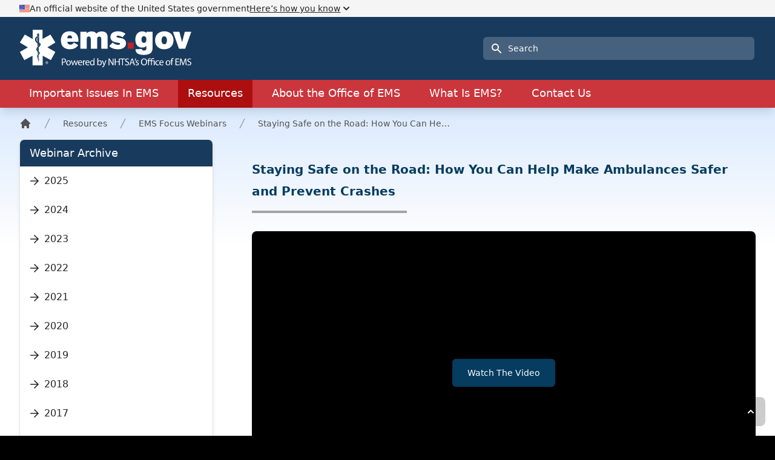

--- FILE ---
content_type: text/html
request_url: https://www.ems.gov/resources/webinars/2020/staying-safe-on-the-road-how-you-can-help-make-ambulances-safer-and-prevent-crashes/
body_size: 24735
content:
<!doctype html>
<html lang="en">
    <head>
        <meta charset="utf-8">
        <meta http-equiv="X-UA-Compatible" content="IE=edge">
        <meta name="viewport" content="width=device-width, initial-scale=1">
        <link rel="apple-touch-icon" sizes="180x180" href="/img/apple-touch-icon.png" />
        <link rel="icon" type="image/png" sizes="32x32" href="/img/favicon-32x32.png" />
        <link rel="icon" type="image/png" sizes="16x16" href="/img/favicon-16x16.png" />
        <link rel="manifest" href="/site.webmanifest">
        <meta name="Referrer-Policy" value="no-referrer | same-origin"/>
        <title>EMS Focus Webinar: How to Make Ambulances Safer and Prevent Crashes | EMS.gov</title>
<meta name="description" content="Access the slide deck and recording of this webinar on improving ambulance safety for EMS clinicians." />
<meta property="og:type" content="website" />
<meta property="og:title" content="EMS Focus Webinar: How to Make Ambulances Safer and Prevent Crashes" />
<meta property="og:description" content="Access the slide deck and recording of this webinar on improving ambulance safety for EMS clinicians." />
<meta property="og:url" content="https://www.ems.gov/resources/webinars/2020/staying-safe-on-the-road-how-you-can-help-make-ambulances-safer-and-prevent-crashes" />
<meta property="og:site_name" content="EMS.gov" />
<meta property="og:locale" content="en_US" />
<meta name="twitter:card" content="summary_large_image" />
<meta name="twitter:title" content="EMS Focus Webinar: How to Make Ambulances Safer and Prevent Crashes" />
<meta name="twitter:description" content="Access the slide deck and recording of this webinar on improving ambulance safety for EMS clinicians." />
<link href="https://www.ems.gov/" rel="home" />
<link href="https://www.ems.gov/resources/webinars/2020/staying-safe-on-the-road-how-you-can-help-make-ambulances-safer-and-prevent-crashes" rel="canonical" />
<link type="text/plain" rel="author" href="https://www.ems.gov/humans.txt" />
        <style>[x-cloak] {display: none !important;}</style>
        <link rel="stylesheet" href="/css/site.css?id=1bb16b92db58936cd779">
                    <!-- Google Tag Manager --> <script>(function(w,d,s,l,i){w[l]=w[l]||[];w[l].push({'gtm.start': new Date().getTime(),event:'gtm.js'});var f=d.getElementsByTagName(s)[0], j=d.createElement(s),dl=l!='dataLayer'?'&l='+l:'';j.async=true;j.src= 'https://www.googletagmanager.com/gtm.js?id='+i+dl;f.parentNode.insertBefore(j,f); })(window,document,'script','dataLayer','GTM-5TKZHF5');</script> <!-- End Google Tag Manager -->
            </head>
    <body class="bg-black font-sans leading-normal text-gray-800" x-data="mobileDetect">
        <section x-data="{open: false}" class="bg-gray-100" aria-label="Official website of the United States government">
    <div>
        <header class="max-w-3xl mx-auto px-4 sm:px-6 lg:max-w-7xl lg:px-8">
            <div class="flex items-start md:items-center gap-2 text-sm relative">
                <div class="mt-1 md:mt-0 py-1">
                    <img src="/img/flag-64.png" class="h-3" alt="" aria-hidden="true" loading="lazy" decoding="async">
                </div>
                <div class="py-1" aria-hidden="true">
                    <p class="">
                        An official website of the United States government
                    </p>
                    <p class="md:hidden text-medium-blue hover:text-dark-blue underline inline-flex">
                        Here’s how you know
                        <svg x-bind:class="[open ? '-rotate-90' : 'rotate-90']" class="h-5 w-5 transform mr-2" xmlns="http://www.w3.org/2000/svg" viewBox="0 0 20 20" fill="currentColor" aria-hidden="true">
                            <path fill-rule="evenodd" d="M7.293 14.707a1 1 0 010-1.414L10.586 10 7.293 6.707a1 1 0 011.414-1.414l4 4a1 1 0 010 1.414l-4 4a1 1 0 01-1.414 0z" clip-rule="evenodd"></path>
                        </svg>
                    </p>
                </div>
                <button @click.prevent="open = !open" type="button" class="text-medium-blue hover:text-dark-blue underline inline-flex absolute inset-0 md:static" aria-expanded="false" aria-controls="gov-banner-standard-component">
                    <span class="hidden md:inline">Here’s how you know</span>
                    <svg x-bind:class="[open ? '-rotate-90' : 'rotate-90']" class="h-5 w-5 transform mr-2 rotate-90 hidden md:inline" xmlns="http://www.w3.org/2000/svg" viewBox="0 0 20 20" fill="currentColor" aria-hidden="true">
                        <path fill-rule="evenodd" d="M7.293 14.707a1 1 0 010-1.414L10.586 10 7.293 6.707a1 1 0 011.414-1.414l4 4a1 1 0 010 1.414l-4 4a1 1 0 01-1.414 0z" clip-rule="evenodd"></path>
                    </svg>
                </button>
                <div x-bind:class="[open ? 'block' : 'hidden']" class="ml-auto p-2 -mr-4 sm:-mr-6 md:hidden bg-gray-200">
                    <svg class="h-6 w-6" xmlns="http://www.w3.org/2000/svg" fill="none" viewBox="0 0 24 24" stroke="currentColor" aria-hidden="true">
                        <path stroke-linecap="round" stroke-linejoin="round" stroke-width="2" d="M6 18L18 6M6 6l12 12"></path>
                    </svg>
                </div>
            </div>
        </header>
        <div class="py-6 max-w-3xl mx-auto px-4 sm:px-6 lg:max-w-7xl lg:px-8" id="gov-banner-standard-component" x-bind:hidden="!open" x-show="open" style="display: none">
            <div class="flex flex-wrap gap-y-6 md:flex-nowrap">
                <div class="flex gap-3 items-start">
                    <img src="/img/gov-64.svg" class="h-10 w-10" alt="" aria-hidden="true" loading="lazy" decoding="async">
                    <div class="text-sm max-w-sm">
                        <p>
                            <strong>Official websites use .gov</strong><br>A
                            <strong>.gov</strong> website belongs to an official government
                            organization in the United States.
                        </p>
                    </div>
                </div>
                <div class="flex gap-3 items-start">
                    <img src="/img/https-64.svg" class="h-10 w-10" alt="" aria-hidden="true" loading="lazy" decoding="async">
                    <div class="text-sm max-w-sm">
                        <p>
                            <strong>Secure .gov websites use HTTPS</strong><br>A
                            <strong>lock</strong> (
                            <span class="icon-lock"><svg xmlns="http://www.w3.org/2000/svg" width="52" height="64" viewBox="0 0 52 64" class="h-3 w-3 inline" role="img" aria-labelledby="banner-lock-description-default" focusable="false">
                      <title id="banner-lock-title-default">Lock</title>
                      <desc id="banner-lock-description-default">Locked padlock icon</desc>
                      <path fill="#000000" fill-rule="evenodd" d="M26 0c10.493 0 19 8.507 19 19v9h3a4 4 0 0 1 4 4v28a4 4 0 0 1-4 4H4a4 4 0 0 1-4-4V32a4 4 0 0 1 4-4h3v-9C7 8.507 15.507 0 26 0zm0 8c-5.979 0-10.843 4.77-10.996 10.712L15 19v9h22v-9c0-6.075-4.925-11-11-11z"></path>
                    </svg> </span>) or <strong>https://</strong> means you’ve safely connected to
                            the .gov website. Share sensitive information only on official,
                            secure websites.
                        </p>
                    </div>
                </div>
            </div>
        </div>
    </div>
</section>

        <div class="min-h-screen flex flex-col">
            <header class="bg-ems-blue-900" x-data="popover({ open: false, focus: true })" @keydown.escape="onEscape" @close-popover-group.window="onClosePopoverGroup">
    <div class="max-w-3xl mx-auto px-4 sm:px-6 lg:max-w-7xl lg:px-8">
        <div class="relative flex flex-wrap items-center justify-center lg:justify-between">
            <!-- Logo -->
            <div class="py-5 flex-shrink-0 mr-auto lg:mr-0 flex items-center">
                <a href="/" class="flex">
                    <span class="sr-only text-white">EMS.gov</span>
                    <svg xmlns="http://www.w3.org/2000/svg" xmlns:xlink="http://www.w3.org/1999/xlink" viewBox="0 0 500 112.2" xml:space="preserve" class="h-16" aria-hidden="true">
<g>
	<g>
		<path fill="#FFFFFF" d="M195.1,57c-6.3,0-12.4,0-18.5,0c0-16.3,0-32.6,0-48.9c6.2,0,12.3,0,18.6,0c0,1.4,0,2.8,0,4.4 c3.9-4.5,8.9-5.6,14.3-5.6c5.5,0,10.3,1.7,13.9,6.1c1.7-1.9,3.7-3.4,6-4.3c5.9-2.5,11.9-2.5,17.8-0.2c5,2,7.3,6.1,8.2,11.2 c0.3,1.7,0.4,3.4,0.4,5.1c0,10.4,0,20.8,0,31.1c0,0.3,0,0.6,0,1c-6.2,0-12.4,0-18.6,0c0-0.4,0-0.8,0-1.2c0-8.8,0-17.5,0-26.3 c0-1.1-0.1-2.2-0.3-3.2c-0.6-3-2.4-4.4-5.4-4.4c-3,0-4.9,1.4-5.6,4.2c-0.3,1.2-0.4,2.5-0.4,3.7c0,8.6,0,17.2,0,25.8 c0,0.4,0,0.8,0,1.3c-6.2,0-12.3,0-18.7,0c0-0.4,0-0.8,0-1.3c0-8.7,0-17.4,0-26.1c0-1.1-0.1-2.3-0.3-3.4c-0.6-2.9-2.4-4.3-5.3-4.4 c-2.9-0.1-5,1.4-5.6,4.2c-0.3,1.2-0.4,2.5-0.4,3.8c0,8.6,0,17.2,0,25.8C195.1,56.1,195.1,56.5,195.1,57z"/>
		<path fill="#FFFFFF" d="M368.1,11.4c0-0.9,0-1.6,0-2.4c-0.1-0.8,0.2-1,1-1c4.4,0,8.8,0,13.2,0c1.1,0,2.3,0,3.6,0c0,0.5,0,0.9,0,1.3 c0,15.1,0,30.2,0,45.3c0,3-0.2,5.9-1.3,8.8c-2,5.3-6.2,8.2-11.4,9.8c-4.9,1.5-9.9,1.8-14.9,1.6c-4.2-0.2-8.4-0.6-12.3-2.1 c-6-2.3-9.3-6.9-9.5-13c0-0.3,0-0.7,0-1.1c6.1-0.3,12.1-0.7,18.1-1c0.9,3.4,1.8,4.2,5.4,4.6c1.4,0.1,2.8,0,4.1-0.3 c2.6-0.5,3.6-2.4,3.9-4.8c0.1-0.5,0.1-1.1,0.1-1.7c0-2.1,0-4.1,0-6.4c-0.3,0.2-0.5,0.3-0.7,0.4c-2.6,2.5-5.7,3.8-9.2,4.1 c-5.4,0.4-10.5-0.4-14.9-3.9c-3.4-2.7-5.3-6.3-6.2-10.4c-1.5-6.6-1.6-13.2,0.7-19.6c2.4-6.6,6.8-11.1,13.9-12.4 c4.5-0.8,9-0.7,13.1,1.6C366,9.6,366.9,10.5,368.1,11.4z M353.8,30.1c0,2.1,0.3,3.5,0.8,5.1c0.8,2.9,3.1,4.7,5.7,4.8 c3.4,0.1,5.7-1.2,6.7-4.1c1.3-3.7,1.3-7.4,0-11.1c-1-2.7-3.1-4.1-6-4.1c-2.8,0-5.1,1.4-6.1,4C354.3,26.5,353.8,28,353.8,30.1z"/>
		<path fill="#FFFFFF" d="M419.9,58.5c-5.1,0.1-10-0.9-14.5-3.3c-6.7-3.7-10.4-9.5-11.7-16.9c-0.8-4.9-0.7-9.7,0.7-14.5 c2.4-8.1,7.8-13.4,15.9-15.8c7.7-2.3,15.4-2,22.7,1.3c7.2,3.3,11.4,9.1,12.9,16.8c1,5.3,0.9,10.6-0.7,15.8 c-2.7,8.4-8.6,13.5-17.1,15.6c-2.7,0.7-5.5,0.8-8.2,1.2C419.9,58.7,419.9,58.6,419.9,58.5z M412,32.5c0.1,1.4,0.2,2.8,0.4,4.1 c0.1,0.8,0.4,1.7,0.7,2.5c1.2,3.2,3.5,4.8,6.6,4.9c3.2,0,5.6-1.5,6.7-4.7c1.6-4.5,1.6-9,0-13.5c-1.1-3.1-3.5-4.7-6.7-4.7 c-3.1,0-5.4,1.6-6.6,4.7C412.3,28,412.1,30.2,412,32.5z"/>
		<path fill="#FFFFFF" d="M139.1,36.7c-0.1,4.9,2.8,8,6.9,8.5c5.2,0.6,9-1.4,11.6-5.9c0-0.1,0.1-0.1,0.3-0.2c4.2,2.4,8.3,4.9,12.7,7.5 c-0.9,1.1-1.7,2.2-2.6,3.2c-4,4.4-9,7.1-14.8,8.1c-6.2,1.1-12.4,0.9-18.4-1.3c-8-2.9-12.3-8.9-13.8-17.1c-1.1-5.9-0.9-11.8,1-17.5 c3-8.8,9.3-13.7,18.5-15.1c5.3-0.8,10.5-0.5,15.5,1.2c7.2,2.5,11.7,7.6,13.8,14.9c1.3,4.4,1.5,9,1.3,13.7 C160.4,36.7,149.8,36.7,139.1,36.7z M152.8,26.9c-0.1-3.1-0.4-6-3.3-7.8c-2.2-1.3-6-1-7.9,0.5c-1.9,1.5-3,5-2.4,7.2 C143.6,26.9,148.1,26.9,152.8,26.9z"/>
		<path fill="#FFFFFF" d="M298.9,23.8c-2-1.1-3.9-2.2-5.8-3.1c-2.5-1.2-5.2-1.6-8-1.6c-0.7,0-1.4,0.2-2.1,0.3c-0.9,0.2-1.6,0.8-1.7,1.8 c-0.1,1,0.3,1.8,1.1,2.3c1,0.5,2,0.9,3.1,1.2c3.7,0.7,7.5,1.3,11.2,2.1c3.3,0.7,6.4,2.2,8.7,4.7c3.6,3.7,4.2,8.3,3.3,13.1 c-1.1,6.1-5.2,9.7-10.6,11.9c-3.7,1.5-7.6,2-11.6,2.1c-5.8,0.1-11.5-0.8-16.9-2.9c-3-1.2-5.8-2.9-8.1-5.2 c-0.4-0.4-0.7-0.8-1.1-1.2c3.3-3.5,6.6-6.9,9.9-10.4c0.3,0.3,0.6,0.6,0.9,0.8c4,3.7,8.8,5.8,14.3,6.1c1.4,0.1,2.8-0.2,4.2-0.5 c1.2-0.3,1.9-1.1,2-2.4c0-1.1-0.5-2-2-2.4c-2.2-0.6-4.4-1-6.6-1.3c-4.4-0.6-8.6-1.7-12.5-3.9c-9.3-5.4-9.1-19.8,0.4-25.3 c3.5-2,7.2-3,11.2-3.3c7.1-0.4,13.9,0.4,20.3,3.8c1.7,0.9,3.2,2,5,3.1C304.6,17.1,301.7,20.5,298.9,23.8z"/>
		<path fill="#FFFFFF" d="M445,8c0.5,0,0.8,0,1.2,0c5.5,0,11,0,16.4,0c0.9,0,1.2,0.3,1.4,1.2c2.4,9.4,4.8,18.8,7.2,28.2 c0,0.2,0.1,0.4,0.3,0.8c2.6-10.2,5.2-20.2,7.8-30.1c6.2,0,12.4,0,18.7,0c-0.2,0.5-0.3,0.9-0.4,1.4C492,25,486.4,40.6,480.8,56.2 c-0.2,0.7-0.6,0.9-1.3,0.9c-5.4,0-10.8,0-16.1,0c-0.7,0-1-0.2-1.2-0.9c-5.6-15.7-11.3-31.4-16.9-47.1C445.2,8.8,445.1,8.5,445,8z" />
		<path fill="#C0212B" d="M313.9,57c0-6.1,0-12.1,0-18.1c5.8,0,11.6,0,17.4,0c0,6,0,12,0,18.1C325.5,57,319.8,57,313.9,57z"/>
	</g>
	<path fill="#FFFFFF" fill-rule="evenodd" clip-rule="evenodd" d="M52,41.5c-0.1-1.7-0.2-4.9-0.4-5.2c-3.4-5.4-1.8-11.9-0.1-11.4c1.3,0.4,4.8,1.1,5.4-0.1l0.1-0.1 c0,0-1.3-0.2-1.3-0.4c0-0.2,1.1,0.4,1.5,0c0.5-0.7-1.3-1.2-1.9-2.1c-2.4-3.3-6.7,0.3-8.3,2.3c-2.4,3-1.8,6.7-0.9,9.3 c0.2,0.4,1.8,3.8,3.7,6C50.3,40.3,52,42.2,52,41.5L52,41.5z M57,65c-0.2,2.4-0.5,5.3-2.1,7.1c-2.6,2.7-4.2,5.2-3.5,9.2 c1.9,10.1,1.7,3.1,1.7,2.8c-0.8-7.9,2.7-7.6,5.6-12.9c1-1.6,0.4-4.3-1.1-5.8L57,65L57,65z M51.7,25.7l1.1,23.9 c0.1,1.4,4.1-3.7,4.1-5.1l0.4-20.2C57.2,27.2,51.7,25.3,51.7,25.7L51.7,25.7z M55.5,22c0.4,0.5,1.7,0.9,1.7,1.6v-8.3 c0-3.4-5.3-3.8-5.5-0.1v5C51.7,21,53.8,19.5,55.5,22L55.5,22z M56.2,86.5c0.3,5.3-1.5,5.3-2.4,7c-0.3,0.5,4.2-2.1,3.4-5.8 C57.1,87.2,56.2,85.8,56.2,86.5L56.2,86.5z M56.1,66.7l0.2-12.7c0-0.8-3.2,2.7-3.2,4.5l0.2,14.1C53.4,73.6,56,70,56.1,66.7 L56.1,66.7z M55.7,89.5L56,75.9c0-0.4-2.3,2.9-2.3,3.4l0.6,12.8C54.5,91.6,55.6,90.8,55.7,89.5L55.7,89.5z M54.5,93.9l0.2,2.7h0.3 l0.4-3.7C55.5,92.8,54.5,93.6,54.5,93.9L54.5,93.9z M52.9,22.4c0.2,0,1,0,1-0.2c0-0.2-0.8-0.3-1-0.3c-0.2,0-1.1,0.1-1.1,0.3 C51.9,22.4,52.7,22.4,52.9,22.4L52.9,22.4z M104.3,39.1L90,16L67.1,28.8l0-26.8L38.7,2v26.9L15.7,16L1.5,39.1l23.1,14L1.5,66.3 L14.4,90l23.8-12.7v28.1h29.5l0-28.1L91.3,90l12.9-23.7L81.1,53.1L104.3,39.1L104.3,39.1z M57.6,38.8l-0.1,5.7 c0,2.8-6.9,7.8-8,12.3c-0.3,1.3-0.4,3,0.6,5.6c0.2,0.5,1.8,3.6,2.6,3.5c0.1-1,0-4.7-0.2-5.7c-0.8-5.1,6.6-8.5,8.6-13.5 C62.4,43.5,61.3,41.3,57.6,38.8L57.6,38.8z"/>
	<g>
		<path fill="#FFFFFF" d="M123.2,85.7c1.2-0.2,2.8-0.4,4.8-0.4c2.4,0,4.3,0.6,5.4,1.6c1,0.9,1.7,2.3,1.7,4c0,1.7-0.5,3.1-1.5,4.1 c-1.3,1.4-3.5,2.1-5.9,2.1c-0.8,0-1.4,0-2-0.2v7.7h-2.5V85.7z M125.7,95c0.6,0.2,1.2,0.2,2.1,0.2c3,0,4.8-1.5,4.8-4.1 c0-2.6-1.8-3.8-4.6-3.8c-1.1,0-1.9,0.1-2.4,0.2V95z"/>
		<path fill="#FFFFFF" d="M149.1,97.7c0,5.1-3.6,7.4-6.9,7.4c-3.8,0-6.7-2.7-6.7-7.1c0-4.6,3-7.3,6.9-7.3 C146.5,90.6,149.1,93.5,149.1,97.7z M138.2,97.9c0,3,1.7,5.3,4.2,5.3c2.4,0,4.2-2.3,4.2-5.4c0-2.3-1.2-5.3-4.2-5.3 C139.5,92.5,138.2,95.2,138.2,97.9z"/>
		<path fill="#FFFFFF" d="M152.1,90.9l1.9,7c0.4,1.5,0.7,3,1,4.4h0.1c0.3-1.4,0.8-2.9,1.2-4.4l2.3-7h2.1l2.2,6.9 c0.5,1.6,0.9,3.1,1.2,4.5h0.1c0.3-1.4,0.6-2.9,1.1-4.5l2-6.9h2.5l-4.5,13.8h-2.3l-2.1-6.6c-0.5-1.6-0.9-2.9-1.2-4.6h-0.1 c-0.4,1.7-0.8,3.1-1.3,4.6l-2.2,6.6h-2.3l-4.2-13.8H152.1z"/>
		<path fill="#FFFFFF" d="M172.3,98.3c0,3.4,2.2,4.8,4.7,4.8c1.8,0,2.9-0.3,3.8-0.7l0.4,1.8c-0.9,0.4-2.4,0.9-4.6,0.9 c-4.3,0-6.8-2.8-6.8-7c0-4.2,2.5-7.5,6.5-7.5c4.5,0,5.7,4,5.7,6.5c0,0.5,0,0.9-0.1,1.2H172.3z M179.7,96.5c0-1.6-0.6-4.1-3.5-4.1 c-2.6,0-3.7,2.3-3.9,4.1H179.7z"/>
		<path fill="#FFFFFF" d="M184.2,95.2c0-1.6,0-3-0.1-4.3h2.2l0.1,2.7h0.1c0.6-1.9,2.2-3,3.9-3c0.3,0,0.5,0,0.7,0.1V93 c-0.3-0.1-0.5-0.1-0.9-0.1c-1.8,0-3,1.3-3.4,3.2c-0.1,0.4-0.1,0.8-0.1,1.2v7.4h-2.5V95.2z"/>
		<path fill="#FFFFFF" d="M193.7,98.3c0,3.4,2.2,4.8,4.7,4.8c1.8,0,2.9-0.3,3.8-0.7l0.4,1.8c-0.9,0.4-2.4,0.9-4.6,0.9 c-4.3,0-6.8-2.8-6.8-7c0-4.2,2.5-7.5,6.5-7.5c4.5,0,5.7,4,5.7,6.5c0,0.5,0,0.9-0.1,1.2H193.7z M201.1,96.5c0-1.6-0.6-4.1-3.5-4.1 c-2.6,0-3.7,2.3-3.9,4.1H201.1z"/>
		<path fill="#FFFFFF" d="M217.6,84.4v16.8c0,1.2,0,2.6,0.1,3.6h-2.2l-0.1-2.4h-0.1c-0.8,1.5-2.4,2.7-4.7,2.7c-3.4,0-5.9-2.8-5.9-7 c0-4.6,2.8-7.4,6.2-7.4c2.1,0,3.6,1,4.2,2.1h0.1v-8.3H217.6z M215.1,96.5c0-0.3,0-0.7-0.1-1.1c-0.4-1.6-1.7-2.9-3.6-2.9 c-2.6,0-4.2,2.3-4.2,5.3c0,2.8,1.4,5.1,4.1,5.1c1.7,0,3.2-1.1,3.7-3c0.1-0.3,0.1-0.7,0.1-1.1V96.5z"/>
		<path fill="#FFFFFF" d="M225.7,104.8c0.1-1,0.1-2.3,0.1-3.6V84.4h2.5v8.7h0.1c0.9-1.6,2.5-2.5,4.7-2.5c3.4,0,5.9,2.9,5.8,7.1 c0,5-3.1,7.4-6.2,7.4c-2,0-3.6-0.8-4.6-2.6H228l-0.1,2.3H225.7z M228.3,99.2c0,0.3,0,0.6,0.1,0.9c0.5,1.7,2,2.9,3.8,2.9 c2.6,0,4.2-2.1,4.2-5.3c0-2.8-1.4-5.2-4.1-5.2c-1.7,0-3.3,1.2-3.8,3.1c-0.1,0.3-0.1,0.6-0.1,1V99.2z"/>
		<path fill="#FFFFFF" d="M241.8,90.9l3,8.2c0.3,0.9,0.7,2,0.9,2.8h0.1c0.2-0.8,0.6-1.9,0.9-2.9l2.7-8.1h2.7l-3.8,9.9 c-1.8,4.8-3,7.2-4.7,8.7c-1.2,1.1-2.5,1.5-3.1,1.6l-0.6-2.1c0.6-0.2,1.5-0.6,2.2-1.2c0.7-0.5,1.5-1.5,2.1-2.8 c0.1-0.3,0.2-0.5,0.2-0.6c0-0.1,0-0.3-0.2-0.6l-5.1-12.8H241.8z"/>
		<path fill="#FFFFFF" d="M258.5,104.8V85.5h2.7l6.2,9.8c1.4,2.3,2.5,4.3,3.4,6.3l0.1,0c-0.2-2.6-0.3-4.9-0.3-7.9v-8.1h2.3v19.3h-2.5 l-6.1-9.8c-1.3-2.2-2.6-4.4-3.6-6.5l-0.1,0c0.1,2.4,0.2,4.8,0.2,8v8.3H258.5z"/>
		<path fill="#FFFFFF" d="M278.9,85.5v8.1h9.3v-8.1h2.5v19.3h-2.5v-9.1h-9.3v9.1h-2.5V85.5H278.9z"/>
		<path fill="#FFFFFF" d="M297.7,87.6h-5.9v-2.1h14.3v2.1h-5.9v17.2h-2.5V87.6z"/>
		<path fill="#FFFFFF" d="M306.8,101.7c1.1,0.7,2.7,1.3,4.5,1.3c2.5,0,4-1.3,4-3.3c0-1.8-1-2.8-3.6-3.8c-3.1-1.1-5.1-2.8-5.1-5.5 c0-3,2.5-5.2,6.3-5.2c2,0,3.4,0.5,4.3,0.9l-0.7,2c-0.6-0.4-1.9-0.9-3.6-0.9c-2.7,0-3.7,1.6-3.7,2.9c0,1.8,1.2,2.7,3.8,3.7 c3.3,1.3,4.9,2.9,4.9,5.7c0,3-2.2,5.6-6.8,5.6c-1.9,0-3.9-0.6-4.9-1.3L306.8,101.7z"/>
		<path fill="#FFFFFF" d="M323.3,98.7l-2,6.1h-2.6l6.6-19.3h3l6.6,19.3h-2.7l-2.1-6.1H323.3z M329.6,96.7l-1.9-5.6 c-0.4-1.3-0.7-2.4-1-3.5h-0.1c-0.3,1.1-0.6,2.3-1,3.5l-1.9,5.6H329.6z"/>
		<path fill="#FFFFFF" d="M338.4,85.1c-0.7,2.4-1.9,5.5-2.7,6.8l-1.6,0.2c0.6-1.7,1.4-4.7,1.7-6.7L338.4,85.1z"/>
		<path fill="#FFFFFF" d="M337.7,102.2c0.8,0.5,2.1,1,3.3,1c1.8,0,2.7-0.9,2.7-2.1c0-1.2-0.7-1.8-2.6-2.5c-2.5-0.9-3.7-2.3-3.7-3.9 c0-2.2,1.8-4.1,4.8-4.1c1.4,0,2.6,0.4,3.4,0.9l-0.6,1.8c-0.5-0.3-1.5-0.8-2.8-0.8c-1.5,0-2.3,0.9-2.3,1.9c0,1.1,0.8,1.7,2.6,2.4 c2.4,0.9,3.6,2.1,3.6,4.2c0,2.5-1.9,4.2-5.2,4.2c-1.5,0-2.9-0.4-3.9-1L337.7,102.2z"/>
		<path fill="#FFFFFF" d="M370,94.9c0,6.6-4,10.2-9,10.2c-5.1,0-8.7-4-8.7-9.8c0-6.1,3.8-10.1,8.9-10.1C366.6,85.1,370,89.2,370,94.9z M355.1,95.2c0,4.1,2.2,7.8,6.2,7.8c4,0,6.2-3.6,6.2-8c0-3.8-2-7.9-6.1-7.9C357.1,87.2,355.1,91,355.1,95.2z"/>
		<path fill="#FFFFFF" d="M390,86.9c-0.6-0.4-1.7-0.7-2.8-0.7c-2.7,0-3.4,1.9-3.4,4.1v0.7h8.1v13.8h-2.5V92.8h-5.5v11.9h-2.5V92.8h-5.8 v11.9h-2.5V92.8H371v-1.9h1.9v-0.5c0-1.7,0.5-3.4,1.7-4.6c0.8-0.8,2-1.3,3.6-1.3c1,0,1.9,0.3,2.4,0.6l-0.7,1.9 c-0.4-0.2-1.1-0.5-1.7-0.5c-0.8,0-1.4,0.3-1.8,0.7c-0.7,0.7-0.9,2-0.9,3.2v0.5h5.9v-0.8c0-3.6,2.2-6,6-6c1.3,0,2.7,0.4,3.4,0.9 L390,86.9z"/>
		<path fill="#FFFFFF" d="M404.8,104.3c-0.7,0.3-2.1,0.8-4,0.8c-4.2,0-6.9-2.8-6.9-7.1c0-4.3,2.9-7.4,7.4-7.4c1.5,0,2.8,0.4,3.5,0.7 l-0.6,1.9c-0.6-0.3-1.6-0.7-2.9-0.7c-3.2,0-4.9,2.4-4.9,5.2c0,3.2,2.1,5.2,4.8,5.2c1.4,0,2.4-0.4,3.1-0.7L404.8,104.3z"/>
		<path fill="#FFFFFF" d="M408,98.3c0,3.4,2.2,4.8,4.7,4.8c1.8,0,2.9-0.3,3.8-0.7l0.4,1.8c-0.9,0.4-2.4,0.9-4.6,0.9 c-4.3,0-6.8-2.8-6.8-7c0-4.2,2.5-7.5,6.5-7.5c4.5,0,5.7,4,5.7,6.5c0,0.5,0,0.9-0.1,1.2H408z M415.4,96.5c0-1.6-0.6-4.1-3.5-4.1 c-2.6,0-3.7,2.3-3.9,4.1H415.4z"/>
		<path fill="#FFFFFF" d="M437.5,97.7c0,5.1-3.6,7.4-6.9,7.4c-3.8,0-6.7-2.7-6.7-7.1c0-4.6,3-7.3,6.9-7.3 C434.9,90.6,437.5,93.5,437.5,97.7z M426.6,97.9c0,3,1.7,5.3,4.2,5.3c2.4,0,4.2-2.3,4.2-5.4c0-2.3-1.2-5.3-4.2-5.3 C427.9,92.5,426.6,95.2,426.6,97.9z"/>
		<path fill="#FFFFFF" d="M440,104.8V92.8H438v-1.9h1.9v-0.7c0-2,0.4-3.7,1.6-4.9c0.9-0.9,2.2-1.3,3.4-1.3c0.9,0,1.7,0.2,2.2,0.4 l-0.3,1.9c-0.4-0.2-0.9-0.3-1.6-0.3c-2.1,0-2.7,1.9-2.7,4v0.7h3.3v1.9h-3.3v11.9H440z"/>
		<path fill="#FFFFFF" d="M462.2,95.7h-7.5v7h8.4v2.1h-10.9V85.5h10.4v2.1h-7.9v6.1h7.5V95.7z"/>
		<path fill="#FFFFFF" d="M481.6,96.3c-0.2-2.7-0.3-5.9-0.3-8.3h-0.1c-0.7,2.2-1.5,4.7-2.4,7.3l-3.4,9.4h-1.9l-3.1-9.2 c-0.9-2.7-1.7-5.2-2.2-7.5h-0.1c-0.1,2.4-0.2,5.6-0.4,8.5l-0.5,8.3h-2.4l1.3-19.3h3.2l3.3,9.3c0.8,2.4,1.4,4.5,1.9,6.5h0.1 c0.5-2,1.2-4.1,2-6.5l3.4-9.3h3.2l1.2,19.3H482L481.6,96.3z"/>
		<path fill="#FFFFFF" d="M487,101.7c1.1,0.7,2.7,1.3,4.5,1.3c2.5,0,4-1.3,4-3.3c0-1.8-1-2.8-3.6-3.8c-3.1-1.1-5.1-2.8-5.1-5.5 c0-3,2.5-5.2,6.3-5.2c2,0,3.4,0.5,4.3,0.9l-0.7,2c-0.6-0.4-1.9-0.9-3.6-0.9c-2.7,0-3.7,1.6-3.7,2.9c0,1.8,1.2,2.7,3.8,3.7 c3.3,1.3,4.9,2.9,4.9,5.7c0,3-2.2,5.6-6.8,5.6c-1.9,0-3.9-0.6-4.9-1.3L487,101.7z"/>
	</g>
	<g>
		<path fill="#FFFFFF" d="M83.2,97.3c0,2-1.5,3.5-3.5,3.5c-2,0-3.6-1.5-3.6-3.5c0-1.9,1.6-3.5,3.6-3.5C81.7,93.9,83.2,95.4,83.2,97.3z  M77,97.3c0,1.5,1.1,2.8,2.7,2.8c1.5,0,2.6-1.2,2.6-2.7c0-1.5-1.1-2.8-2.7-2.8C78.1,94.6,77,95.8,77,97.3z M79.1,99.1h-0.8v-3.5 c0.3-0.1,0.8-0.1,1.3-0.1c0.7,0,0.9,0.1,1.2,0.3c0.2,0.1,0.3,0.4,0.3,0.8c0,0.4-0.3,0.7-0.7,0.8v0c0.3,0.1,0.5,0.4,0.6,0.8 c0.1,0.5,0.2,0.7,0.3,0.9h-0.9c-0.1-0.1-0.2-0.4-0.3-0.8c-0.1-0.4-0.3-0.5-0.7-0.5h-0.4V99.1z M79.1,97.2h0.4 c0.4,0,0.8-0.1,0.8-0.5c0-0.3-0.2-0.5-0.7-0.5c-0.2,0-0.4,0-0.4,0V97.2z"/>
	</g>
</g>
</svg>

                </a>
            </div>

            <a class="skip-main" href="#main">Skip to main content</a>

            <!-- Right section on desktop -->
            <div class="hidden lg:ml-4 lg:flex lg:items-center flex-1 justify-end lg:py-5 lg:pr-0.5">
                <!-- Search -->
                <div class="lg:max-w-md w-full" x-bind:aria-hidden="isMobile">
                    <form action="https://search.usa.gov/search" accept-charset="UTF-8" method="get">
    <label for="search-desktop" class="sr-only text-white">Search</label>
    <div class="relative text-white focus-within:text-gray-600">
        <div class="pointer-events-none absolute inset-y-0 left-0 pl-3 flex items-center">
            <!-- Heroicon name: solid/search -->
            <svg class="h-5 w-5" xmlns="http://www.w3.org/2000/svg" viewBox="0 0 20 20" fill="currentColor" aria-hidden="true">
                <path fill-rule="evenodd" d="M8 4a4 4 0 100 8 4 4 0 000-8zM2 8a6 6 0 1110.89 3.476l4.817 4.817a1 1 0 01-1.414 1.414l-4.816-4.816A6 6 0 012 8z" clip-rule="evenodd"/>
            </svg>
        </div>
        <input id="search-desktop" placeholder="Search" type="search" name="query" class="block w-full text-white bg-white bg-opacity-0 lg:bg-opacity-20 py-2 pl-10 pr-3 border border-transparent rounded-md leading-5 focus:text-gray-900 placeholder-white focus:outline-none focus:bg-opacity-100 focus:border-transparent focus:placeholder-gray-500 focus:ring-0 sm:text-sm">
    </div>
    <input name="utf8" type="hidden" value="✓">
    <input type="hidden" name="affiliate" value="ems">
    <span class="sr-only">
        <input type="submit" name="commit" value="Search" class="text-white" data-disable-with="Search">
    </span>
</form>

                </div>
            </div>


            <!-- Menu button -->
            <div class="flex-shrink-0 lg:hidden">
                <!-- Mobile menu button -->
                <button type="button" class="bg-transparent p-2 rounded-md inline-flex items-center justify-center text-white opacity-90 hover:opacity-100 hover:bg-white hover:bg-opacity-10 focus:outline-none focus:ring-2 focus:ring-white" @click="toggle" @mousedown="if (open) $event.preventDefault()" aria-expanded="false" :aria-expanded="open.toString()">
                    <span class="sr-only">Open main menu</span>
                    <svg class="block h-6 w-6" :class="{ 'hidden': open, 'block': !(open) }" xmlns="http://www.w3.org/2000/svg" fill="none" viewBox="0 0 24 24" stroke="currentColor" aria-hidden="true">
                        <path stroke-linecap="round" stroke-linejoin="round" stroke-width="2" d="M4 6h16M4 12h16M4 18h16"></path>
                    </svg>
                    <svg class="hidden h-6 w-6" :class="{ 'block': open, 'hidden': !(open) }" xmlns="http://www.w3.org/2000/svg" fill="none" viewBox="0 0 24 24" stroke="currentColor" aria-hidden="true">
                        <path stroke-linecap="round" stroke-linejoin="round" stroke-width="2" d="M6 18L18 6M6 6l12 12"></path>
                    </svg>
                </button>
            </div>
        </div>
    </div>


    <div class="w-full bg-ems-red-500 relative z-20 shadow-lg" x-data="{menu: null}">
<!--    bg-gradient-to-b from-ems-red-700 to-ems-red-900-->
    <div class="max-w-3xl mx-auto lg:max-w-7xl">
        <div class="px-4 sm:px-6 lg:px-8 flex justify-between">
            <!-- Left nav -->
            <div class="hidden lg:block flex-1">
                <nav class="flex space-x-4">
                                        <div>
                                                <div class="relative" x-data="popover({ open: false, focus: false })" @keydown.escape="onEscape" @close-popover-group.window="onClosePopoverGroup">
                            <div class="relative">
                                <button type="button"
                                        class="flex text-white text-lg font-medium hover:bg-ems-red-800 px-4 py-2 border-b-2 border-transparent "
                                        :class="{ 'bg-opacity-20': open, '': !(open) }"
                                        @click="toggle" @mousedown="if (open) $event.preventDefault()" aria-expanded="true" :aria-expanded="open.toString()"
                                >
                                    <span>Important Issues In EMS</span>
                                </button>
                                <a href="/issues" x-show="open" x-cloak class="absolute inset-0 flex text-white text-lg font-medium hover:bg-ems-red-800 px-4 py-2 border-b-2 border-transparent">
                                    <span>Important Issues In EMS</span>
                                </a>
                            </div>
                            <div x-show="open" x-cloak
                                 x-transition:enter="transition ease-out duration-200"
                                 x-transition:enter-start="opacity-0 translate-y-1"
                                 x-transition:enter-end="opacity-100 translate-y-0"
                                 x-transition:leave="transition ease-in duration-150"
                                 x-transition:leave-start="opacity-100 translate-y-0"
                                 x-transition:leave-end="opacity-0 translate-y-1"
                                 x-ref="panel"
                                 class="absolute z-10 left-0 px-2 w-screen sm:px-0 max-w-xs"
                                 @click.away="open = false"
                            >
                                <div class="rounded-lg shadow-lg ring-1 ring-black ring-opacity-5 bg-white relative">
                                    <div class="border-8 border-transparent border-b-white absolute -top-4 left-4 w-[18px]"></div>
                                    <ul role="list" class="py-2">
                                                                                                                        <li>
                                            <a href="/issues" class="text-base py-3 px-4 font-medium text-gray-900 hover:text-gray-500 hover:bg-gray-100 block transition ease-in-out duration-150">
                                                Important Issues In EMS
                                            </a>
                                        </li>
                                                                                                                                                                <li>
                                            <a href="/issues/ems-highway-safety-and-post-crash-care" class="text-base py-3 px-4 font-medium text-gray-900 hover:text-gray-500 hover:bg-gray-100 block transition ease-in-out duration-150">
                                                EMS, Highway Safety & Post-Crash Care
                                            </a>
                                        </li>
                                                                                                                                                                <li>
                                            <a href="/issues/ems-collaboration" class="text-base py-3 px-4 font-medium text-gray-900 hover:text-gray-500 hover:bg-gray-100 block transition ease-in-out duration-150">
                                                EMS Collaboration with Public Safety, Public Health, Emergency Management & Healthcare Disciplines
                                            </a>
                                        </li>
                                                                                                                                                                <li>
                                            <a href="/issues/evidence-based-guidelines-and-performance-management" class="text-base py-3 px-4 font-medium text-gray-900 hover:text-gray-500 hover:bg-gray-100 block transition ease-in-out duration-150">
                                                Evidence-Based Guidelines & Performance Management
                                            </a>
                                        </li>
                                                                                                                                                                <li>
                                            <a href="/issues/increasing-ems-safety-with-traffic-incident-management-tim" class="text-base py-3 px-4 font-medium text-gray-900 hover:text-gray-500 hover:bg-gray-100 block transition ease-in-out duration-150">
                                                Increasing EMS Safety with Traffic Incident Management (TIM)
                                            </a>
                                        </li>
                                                                                                                                                                <li>
                                            <a href="/issues/managing-emerging-diseases" class="text-base py-3 px-4 font-medium text-gray-900 hover:text-gray-500 hover:bg-gray-100 block transition ease-in-out duration-150">
                                                Managing Emerging Diseases
                                            </a>
                                        </li>
                                                                                                                                                                <li>
                                            <a href="/issues/pediatric-resources" class="text-base py-3 px-4 font-medium text-gray-900 hover:text-gray-500 hover:bg-gray-100 block transition ease-in-out duration-150">
                                                Pediatric Resources
                                            </a>
                                        </li>
                                                                                                                                                                <li>
                                            <a href="/issues/prehospital-blood-transfusion" class="text-base py-3 px-4 font-medium text-gray-900 hover:text-gray-500 hover:bg-gray-100 block transition ease-in-out duration-150">
                                                Prehospital Blood Transfusion
                                            </a>
                                        </li>
                                                                                                                                                                <li>
                                            <a href="/issues/preparing-the-ems-workforce" class="text-base py-3 px-4 font-medium text-gray-900 hover:text-gray-500 hover:bg-gray-100 block transition ease-in-out duration-150">
                                                Preparing the EMS Workforce
                                            </a>
                                        </li>
                                                                                                                                                                <li>
                                            <a href="/issues/state-ems-systems" class="text-base py-3 px-4 font-medium text-gray-900 hover:text-gray-500 hover:bg-gray-100 block transition ease-in-out duration-150">
                                                State EMS Systems
                                            </a>
                                        </li>
                                                                                                                                                                <li>
                                            <a href="/issues/using-ems-data" class="text-base py-3 px-4 font-medium text-gray-900 hover:text-gray-500 hover:bg-gray-100 block transition ease-in-out duration-150">
                                                Using EMS Data
                                            </a>
                                        </li>
                                                                                
                                    </ul>
                                </div>
                            </div>
                        </div>
                                            </div>
                                        <div>
                                                <div class="relative" x-data="popover({ open: false, focus: false })" @keydown.escape="onEscape" @close-popover-group.window="onClosePopoverGroup">
                            <div class="relative">
                                <button type="button"
                                        class="flex text-white text-lg font-medium hover:bg-ems-red-800 px-4 py-2 border-b-2 border-transparent bg-ems-red-700"
                                        :class="{ 'bg-opacity-20': open, '': !(open) }"
                                        @click="toggle" @mousedown="if (open) $event.preventDefault()" aria-expanded="true" :aria-expanded="open.toString()"
                                >
                                    <span>Resources</span>
                                </button>
                                <a href="/resources" x-show="open" x-cloak class="absolute inset-0 flex text-white text-lg font-medium hover:bg-ems-red-800 px-4 py-2 border-b-2 border-transparent">
                                    <span>Resources</span>
                                </a>
                            </div>
                            <div x-show="open" x-cloak
                                 x-transition:enter="transition ease-out duration-200"
                                 x-transition:enter-start="opacity-0 translate-y-1"
                                 x-transition:enter-end="opacity-100 translate-y-0"
                                 x-transition:leave="transition ease-in duration-150"
                                 x-transition:leave-start="opacity-100 translate-y-0"
                                 x-transition:leave-end="opacity-0 translate-y-1"
                                 x-ref="panel"
                                 class="absolute z-10 left-0 px-2 w-screen sm:px-0 max-w-xs"
                                 @click.away="open = false"
                            >
                                <div class="rounded-lg shadow-lg ring-1 ring-black ring-opacity-5 bg-white relative">
                                    <div class="border-8 border-transparent border-b-white absolute -top-4 left-4 w-[18px]"></div>
                                    <ul role="list" class="py-2">
                                                                                                                        <li>
                                            <a href="/resources" class="text-base py-3 px-4 font-medium text-gray-900 hover:text-gray-500 hover:bg-gray-100 block transition ease-in-out duration-150">
                                                Resources
                                            </a>
                                        </li>
                                                                                                                                                                <li>
                                            <a href="/resources/webinars" class="text-base py-3 px-4 font-medium text-gray-900 hover:text-gray-500 hover:bg-gray-100 block transition ease-in-out duration-150">
                                                EMS Focus Webinars
                                            </a>
                                        </li>
                                                                                                                                                                <li>
                                            <a href="/resources/newsletters" class="text-base py-3 px-4 font-medium text-gray-900 hover:text-gray-500 hover:bg-gray-100 block transition ease-in-out duration-150">
                                                EMS Update Newsletters
                                            </a>
                                        </li>
                                                                                
                                    </ul>
                                </div>
                            </div>
                        </div>
                                            </div>
                                        <div>
                                                <div class="relative" x-data="popover({ open: false, focus: false })" @keydown.escape="onEscape" @close-popover-group.window="onClosePopoverGroup">
                            <div class="relative">
                                <button type="button"
                                        class="flex text-white text-lg font-medium hover:bg-ems-red-800 px-4 py-2 border-b-2 border-transparent "
                                        :class="{ 'bg-opacity-20': open, '': !(open) }"
                                        @click="toggle" @mousedown="if (open) $event.preventDefault()" aria-expanded="true" :aria-expanded="open.toString()"
                                >
                                    <span>About the Office of EMS</span>
                                </button>
                                <a href="/about-the-office-of-ems" x-show="open" x-cloak class="absolute inset-0 flex text-white text-lg font-medium hover:bg-ems-red-800 px-4 py-2 border-b-2 border-transparent">
                                    <span>About the Office of EMS</span>
                                </a>
                            </div>
                            <div x-show="open" x-cloak
                                 x-transition:enter="transition ease-out duration-200"
                                 x-transition:enter-start="opacity-0 translate-y-1"
                                 x-transition:enter-end="opacity-100 translate-y-0"
                                 x-transition:leave="transition ease-in duration-150"
                                 x-transition:leave-start="opacity-100 translate-y-0"
                                 x-transition:leave-end="opacity-0 translate-y-1"
                                 x-ref="panel"
                                 class="absolute z-10 left-0 px-2 w-screen sm:px-0 max-w-xs"
                                 @click.away="open = false"
                            >
                                <div class="rounded-lg shadow-lg ring-1 ring-black ring-opacity-5 bg-white relative">
                                    <div class="border-8 border-transparent border-b-white absolute -top-4 left-4 w-[18px]"></div>
                                    <ul role="list" class="py-2">
                                                                                                                        <li>
                                            <a href="/about-the-office-of-ems" class="text-base py-3 px-4 font-medium text-gray-900 hover:text-gray-500 hover:bg-gray-100 block transition ease-in-out duration-150">
                                                About the Office of EMS
                                            </a>
                                        </li>
                                                                                                                                                                <li>
                                            <a href="/about-the-office-of-ems/meet-the-team" class="text-base py-3 px-4 font-medium text-gray-900 hover:text-gray-500 hover:bg-gray-100 block transition ease-in-out duration-150">
                                                Meet the Team
                                            </a>
                                        </li>
                                                                                                                                                                <li>
                                            <a href="/about-the-office-of-ems/federal-partners-in-ems" class="text-base py-3 px-4 font-medium text-gray-900 hover:text-gray-500 hover:bg-gray-100 block transition ease-in-out duration-150">
                                                Federal Partners in EMS
                                            </a>
                                        </li>
                                                                                
                                    </ul>
                                </div>
                            </div>
                        </div>
                                            </div>
                                        <div>
                                                <a href="/what-is-ems" class="flex text-white text-lg font-medium hover:bg-ems-red-800 px-4 py-2 border-b-2 border-transparent ">
                            What Is EMS?
                        </a>
                                            </div>
                                        <div>
                                                <a href="/contact-us" class="flex text-white text-lg font-medium hover:bg-ems-red-800 px-4 py-2 border-b-2 border-transparent ">
                            Contact Us
                        </a>
                                            </div>
                    
                </nav>
            </div>
            <div class="lg:px-0 lg:hidden flex-1">
                <!-- Search -->
                <div class="mx-auto w-full lg:max-w-md py-2" x-bind:aria-hidden="!isMobile">
                    <form action="https://search.usa.gov/search" accept-charset="UTF-8" method="get">
    <label for="search-mobile" class="sr-only text-white">Search</label>
    <div class="relative text-white focus-within:text-gray-600">
        <div class="pointer-events-none absolute inset-y-0 left-0 pl-3 flex items-center">
            <!-- Heroicon name: solid/search -->
            <svg class="h-5 w-5" xmlns="http://www.w3.org/2000/svg" viewBox="0 0 20 20" fill="currentColor" aria-hidden="true">
                <path fill-rule="evenodd" d="M8 4a4 4 0 100 8 4 4 0 000-8zM2 8a6 6 0 1110.89 3.476l4.817 4.817a1 1 0 01-1.414 1.414l-4.816-4.816A6 6 0 012 8z" clip-rule="evenodd"/>
            </svg>
        </div>
        <input id="search-mobile" placeholder="Search" type="search" name="query" class="block w-full text-white bg-white bg-opacity-0 lg:bg-opacity-20 py-2 pl-10 pr-3 border border-transparent rounded-md leading-5 focus:text-gray-900 placeholder-white focus:outline-none focus:bg-opacity-100 focus:border-transparent focus:placeholder-gray-500 focus:ring-0 sm:text-sm">
    </div>
    <input name="utf8" type="hidden" value="✓">
    <input type="hidden" name="affiliate" value="ems">
    <span class="sr-only">
        <input type="submit" name="commit" value="Search" class="text-white" data-disable-with="Search">
    </span>
</form>

                </div>
            </div>
        </div>
    </div>
</div>


    <!-- Mobile menu, show/hide based on mobile menu state. -->
    <div class="lg:hidden">

        <div x-show="open"
             @click="toggle"
             x-transition:enter="duration-150 ease-out"
             x-transition:enter-start="opacity-0"
             x-transition:enter-end="opacity-100"
             x-transition:leave="duration-150 ease-in"
             x-transition:leave-start="opacity-100"
             x-transition:leave-end="opacity-0"
             class="z-20 fixed inset-0 bg-black bg-opacity-25"
             aria-hidden="true" style="display: none;"></div>

        <div
            x-show="open"
            x-transition:enter="duration-150 ease-out"
            x-transition:enter-start="opacity-0 scale-95"
            x-transition:enter-end="opacity-100 scale-100"
            x-transition:leave="duration-150 ease-in"
            x-transition:leave-start="opacity-100 scale-100"
            x-transition:leave-end="opacity-0 scale-95"
            class="z-30 absolute top-0 inset-x-0 max-w-3xl mx-auto w-full p-2 transition transform origin-top"
            x-ref="panel"
            @click.away="open = false"
            style="display: none;"
        >
            <div class="rounded-lg shadow-lg ring-1 ring-black ring-opacity-5 bg-white overflow-hidden">
                <div class="pt-3">
                    <div class="flex items-center justify-between px-4 pb-3 border-b">
                        <div>
                            <svg xmlns="http://www.w3.org/2000/svg" xmlns:xlink="http://www.w3.org/1999/xlink" viewBox="0 0 500 112.2" xml:space="preserve" class="text-gray-600 w-auto h-10" aria-hidden="true">
<g>
	<g>
		<path fill="currentColor" d="M195.1,57c-6.3,0-12.4,0-18.5,0c0-16.3,0-32.6,0-48.9c6.2,0,12.3,0,18.6,0c0,1.4,0,2.8,0,4.4 c3.9-4.5,8.9-5.6,14.3-5.6c5.5,0,10.3,1.7,13.9,6.1c1.7-1.9,3.7-3.4,6-4.3c5.9-2.5,11.9-2.5,17.8-0.2c5,2,7.3,6.1,8.2,11.2 c0.3,1.7,0.4,3.4,0.4,5.1c0,10.4,0,20.8,0,31.1c0,0.3,0,0.6,0,1c-6.2,0-12.4,0-18.6,0c0-0.4,0-0.8,0-1.2c0-8.8,0-17.5,0-26.3 c0-1.1-0.1-2.2-0.3-3.2c-0.6-3-2.4-4.4-5.4-4.4c-3,0-4.9,1.4-5.6,4.2c-0.3,1.2-0.4,2.5-0.4,3.7c0,8.6,0,17.2,0,25.8 c0,0.4,0,0.8,0,1.3c-6.2,0-12.3,0-18.7,0c0-0.4,0-0.8,0-1.3c0-8.7,0-17.4,0-26.1c0-1.1-0.1-2.3-0.3-3.4c-0.6-2.9-2.4-4.3-5.3-4.4 c-2.9-0.1-5,1.4-5.6,4.2c-0.3,1.2-0.4,2.5-0.4,3.8c0,8.6,0,17.2,0,25.8C195.1,56.1,195.1,56.5,195.1,57z"/>
		<path fill="currentColor" d="M368.1,11.4c0-0.9,0-1.6,0-2.4c-0.1-0.8,0.2-1,1-1c4.4,0,8.8,0,13.2,0c1.1,0,2.3,0,3.6,0c0,0.5,0,0.9,0,1.3 c0,15.1,0,30.2,0,45.3c0,3-0.2,5.9-1.3,8.8c-2,5.3-6.2,8.2-11.4,9.8c-4.9,1.5-9.9,1.8-14.9,1.6c-4.2-0.2-8.4-0.6-12.3-2.1 c-6-2.3-9.3-6.9-9.5-13c0-0.3,0-0.7,0-1.1c6.1-0.3,12.1-0.7,18.1-1c0.9,3.4,1.8,4.2,5.4,4.6c1.4,0.1,2.8,0,4.1-0.3 c2.6-0.5,3.6-2.4,3.9-4.8c0.1-0.5,0.1-1.1,0.1-1.7c0-2.1,0-4.1,0-6.4c-0.3,0.2-0.5,0.3-0.7,0.4c-2.6,2.5-5.7,3.8-9.2,4.1 c-5.4,0.4-10.5-0.4-14.9-3.9c-3.4-2.7-5.3-6.3-6.2-10.4c-1.5-6.6-1.6-13.2,0.7-19.6c2.4-6.6,6.8-11.1,13.9-12.4 c4.5-0.8,9-0.7,13.1,1.6C366,9.6,366.9,10.5,368.1,11.4z M353.8,30.1c0,2.1,0.3,3.5,0.8,5.1c0.8,2.9,3.1,4.7,5.7,4.8 c3.4,0.1,5.7-1.2,6.7-4.1c1.3-3.7,1.3-7.4,0-11.1c-1-2.7-3.1-4.1-6-4.1c-2.8,0-5.1,1.4-6.1,4C354.3,26.5,353.8,28,353.8,30.1z"/>
		<path fill="currentColor" d="M419.9,58.5c-5.1,0.1-10-0.9-14.5-3.3c-6.7-3.7-10.4-9.5-11.7-16.9c-0.8-4.9-0.7-9.7,0.7-14.5 c2.4-8.1,7.8-13.4,15.9-15.8c7.7-2.3,15.4-2,22.7,1.3c7.2,3.3,11.4,9.1,12.9,16.8c1,5.3,0.9,10.6-0.7,15.8 c-2.7,8.4-8.6,13.5-17.1,15.6c-2.7,0.7-5.5,0.8-8.2,1.2C419.9,58.7,419.9,58.6,419.9,58.5z M412,32.5c0.1,1.4,0.2,2.8,0.4,4.1 c0.1,0.8,0.4,1.7,0.7,2.5c1.2,3.2,3.5,4.8,6.6,4.9c3.2,0,5.6-1.5,6.7-4.7c1.6-4.5,1.6-9,0-13.5c-1.1-3.1-3.5-4.7-6.7-4.7 c-3.1,0-5.4,1.6-6.6,4.7C412.3,28,412.1,30.2,412,32.5z"/>
		<path fill="currentColor" d="M139.1,36.7c-0.1,4.9,2.8,8,6.9,8.5c5.2,0.6,9-1.4,11.6-5.9c0-0.1,0.1-0.1,0.3-0.2c4.2,2.4,8.3,4.9,12.7,7.5 c-0.9,1.1-1.7,2.2-2.6,3.2c-4,4.4-9,7.1-14.8,8.1c-6.2,1.1-12.4,0.9-18.4-1.3c-8-2.9-12.3-8.9-13.8-17.1c-1.1-5.9-0.9-11.8,1-17.5 c3-8.8,9.3-13.7,18.5-15.1c5.3-0.8,10.5-0.5,15.5,1.2c7.2,2.5,11.7,7.6,13.8,14.9c1.3,4.4,1.5,9,1.3,13.7 C160.4,36.7,149.8,36.7,139.1,36.7z M152.8,26.9c-0.1-3.1-0.4-6-3.3-7.8c-2.2-1.3-6-1-7.9,0.5c-1.9,1.5-3,5-2.4,7.2 C143.6,26.9,148.1,26.9,152.8,26.9z"/>
		<path fill="currentColor" d="M298.9,23.8c-2-1.1-3.9-2.2-5.8-3.1c-2.5-1.2-5.2-1.6-8-1.6c-0.7,0-1.4,0.2-2.1,0.3c-0.9,0.2-1.6,0.8-1.7,1.8 c-0.1,1,0.3,1.8,1.1,2.3c1,0.5,2,0.9,3.1,1.2c3.7,0.7,7.5,1.3,11.2,2.1c3.3,0.7,6.4,2.2,8.7,4.7c3.6,3.7,4.2,8.3,3.3,13.1 c-1.1,6.1-5.2,9.7-10.6,11.9c-3.7,1.5-7.6,2-11.6,2.1c-5.8,0.1-11.5-0.8-16.9-2.9c-3-1.2-5.8-2.9-8.1-5.2 c-0.4-0.4-0.7-0.8-1.1-1.2c3.3-3.5,6.6-6.9,9.9-10.4c0.3,0.3,0.6,0.6,0.9,0.8c4,3.7,8.8,5.8,14.3,6.1c1.4,0.1,2.8-0.2,4.2-0.5 c1.2-0.3,1.9-1.1,2-2.4c0-1.1-0.5-2-2-2.4c-2.2-0.6-4.4-1-6.6-1.3c-4.4-0.6-8.6-1.7-12.5-3.9c-9.3-5.4-9.1-19.8,0.4-25.3 c3.5-2,7.2-3,11.2-3.3c7.1-0.4,13.9,0.4,20.3,3.8c1.7,0.9,3.2,2,5,3.1C304.6,17.1,301.7,20.5,298.9,23.8z"/>
		<path fill="currentColor" d="M445,8c0.5,0,0.8,0,1.2,0c5.5,0,11,0,16.4,0c0.9,0,1.2,0.3,1.4,1.2c2.4,9.4,4.8,18.8,7.2,28.2 c0,0.2,0.1,0.4,0.3,0.8c2.6-10.2,5.2-20.2,7.8-30.1c6.2,0,12.4,0,18.7,0c-0.2,0.5-0.3,0.9-0.4,1.4C492,25,486.4,40.6,480.8,56.2 c-0.2,0.7-0.6,0.9-1.3,0.9c-5.4,0-10.8,0-16.1,0c-0.7,0-1-0.2-1.2-0.9c-5.6-15.7-11.3-31.4-16.9-47.1C445.2,8.8,445.1,8.5,445,8z" />
		<path fill="currentColor" d="M313.9,57c0-6.1,0-12.1,0-18.1c5.8,0,11.6,0,17.4,0c0,6,0,12,0,18.1C325.5,57,319.8,57,313.9,57z"/>
	</g>
	<path fill="currentColor" fill-rule="evenodd" clip-rule="evenodd" d="M52,41.5c-0.1-1.7-0.2-4.9-0.4-5.2c-3.4-5.4-1.8-11.9-0.1-11.4c1.3,0.4,4.8,1.1,5.4-0.1l0.1-0.1 c0,0-1.3-0.2-1.3-0.4c0-0.2,1.1,0.4,1.5,0c0.5-0.7-1.3-1.2-1.9-2.1c-2.4-3.3-6.7,0.3-8.3,2.3c-2.4,3-1.8,6.7-0.9,9.3 c0.2,0.4,1.8,3.8,3.7,6C50.3,40.3,52,42.2,52,41.5L52,41.5z M57,65c-0.2,2.4-0.5,5.3-2.1,7.1c-2.6,2.7-4.2,5.2-3.5,9.2 c1.9,10.1,1.7,3.1,1.7,2.8c-0.8-7.9,2.7-7.6,5.6-12.9c1-1.6,0.4-4.3-1.1-5.8L57,65L57,65z M51.7,25.7l1.1,23.9 c0.1,1.4,4.1-3.7,4.1-5.1l0.4-20.2C57.2,27.2,51.7,25.3,51.7,25.7L51.7,25.7z M55.5,22c0.4,0.5,1.7,0.9,1.7,1.6v-8.3 c0-3.4-5.3-3.8-5.5-0.1v5C51.7,21,53.8,19.5,55.5,22L55.5,22z M56.2,86.5c0.3,5.3-1.5,5.3-2.4,7c-0.3,0.5,4.2-2.1,3.4-5.8 C57.1,87.2,56.2,85.8,56.2,86.5L56.2,86.5z M56.1,66.7l0.2-12.7c0-0.8-3.2,2.7-3.2,4.5l0.2,14.1C53.4,73.6,56,70,56.1,66.7 L56.1,66.7z M55.7,89.5L56,75.9c0-0.4-2.3,2.9-2.3,3.4l0.6,12.8C54.5,91.6,55.6,90.8,55.7,89.5L55.7,89.5z M54.5,93.9l0.2,2.7h0.3 l0.4-3.7C55.5,92.8,54.5,93.6,54.5,93.9L54.5,93.9z M52.9,22.4c0.2,0,1,0,1-0.2c0-0.2-0.8-0.3-1-0.3c-0.2,0-1.1,0.1-1.1,0.3 C51.9,22.4,52.7,22.4,52.9,22.4L52.9,22.4z M104.3,39.1L90,16L67.1,28.8l0-26.8L38.7,2v26.9L15.7,16L1.5,39.1l23.1,14L1.5,66.3 L14.4,90l23.8-12.7v28.1h29.5l0-28.1L91.3,90l12.9-23.7L81.1,53.1L104.3,39.1L104.3,39.1z M57.6,38.8l-0.1,5.7 c0,2.8-6.9,7.8-8,12.3c-0.3,1.3-0.4,3,0.6,5.6c0.2,0.5,1.8,3.6,2.6,3.5c0.1-1,0-4.7-0.2-5.7c-0.8-5.1,6.6-8.5,8.6-13.5 C62.4,43.5,61.3,41.3,57.6,38.8L57.6,38.8z"/>
	<g>
		<path fill="currentColor" d="M123.2,85.7c1.2-0.2,2.8-0.4,4.8-0.4c2.4,0,4.3,0.6,5.4,1.6c1,0.9,1.7,2.3,1.7,4c0,1.7-0.5,3.1-1.5,4.1 c-1.3,1.4-3.5,2.1-5.9,2.1c-0.8,0-1.4,0-2-0.2v7.7h-2.5V85.7z M125.7,95c0.6,0.2,1.2,0.2,2.1,0.2c3,0,4.8-1.5,4.8-4.1 c0-2.6-1.8-3.8-4.6-3.8c-1.1,0-1.9,0.1-2.4,0.2V95z"/>
		<path fill="currentColor" d="M149.1,97.7c0,5.1-3.6,7.4-6.9,7.4c-3.8,0-6.7-2.7-6.7-7.1c0-4.6,3-7.3,6.9-7.3 C146.5,90.6,149.1,93.5,149.1,97.7z M138.2,97.9c0,3,1.7,5.3,4.2,5.3c2.4,0,4.2-2.3,4.2-5.4c0-2.3-1.2-5.3-4.2-5.3 C139.5,92.5,138.2,95.2,138.2,97.9z"/>
		<path fill="currentColor" d="M152.1,90.9l1.9,7c0.4,1.5,0.7,3,1,4.4h0.1c0.3-1.4,0.8-2.9,1.2-4.4l2.3-7h2.1l2.2,6.9 c0.5,1.6,0.9,3.1,1.2,4.5h0.1c0.3-1.4,0.6-2.9,1.1-4.5l2-6.9h2.5l-4.5,13.8h-2.3l-2.1-6.6c-0.5-1.6-0.9-2.9-1.2-4.6h-0.1 c-0.4,1.7-0.8,3.1-1.3,4.6l-2.2,6.6h-2.3l-4.2-13.8H152.1z"/>
		<path fill="currentColor" d="M172.3,98.3c0,3.4,2.2,4.8,4.7,4.8c1.8,0,2.9-0.3,3.8-0.7l0.4,1.8c-0.9,0.4-2.4,0.9-4.6,0.9 c-4.3,0-6.8-2.8-6.8-7c0-4.2,2.5-7.5,6.5-7.5c4.5,0,5.7,4,5.7,6.5c0,0.5,0,0.9-0.1,1.2H172.3z M179.7,96.5c0-1.6-0.6-4.1-3.5-4.1 c-2.6,0-3.7,2.3-3.9,4.1H179.7z"/>
		<path fill="currentColor" d="M184.2,95.2c0-1.6,0-3-0.1-4.3h2.2l0.1,2.7h0.1c0.6-1.9,2.2-3,3.9-3c0.3,0,0.5,0,0.7,0.1V93 c-0.3-0.1-0.5-0.1-0.9-0.1c-1.8,0-3,1.3-3.4,3.2c-0.1,0.4-0.1,0.8-0.1,1.2v7.4h-2.5V95.2z"/>
		<path fill="currentColor" d="M193.7,98.3c0,3.4,2.2,4.8,4.7,4.8c1.8,0,2.9-0.3,3.8-0.7l0.4,1.8c-0.9,0.4-2.4,0.9-4.6,0.9 c-4.3,0-6.8-2.8-6.8-7c0-4.2,2.5-7.5,6.5-7.5c4.5,0,5.7,4,5.7,6.5c0,0.5,0,0.9-0.1,1.2H193.7z M201.1,96.5c0-1.6-0.6-4.1-3.5-4.1 c-2.6,0-3.7,2.3-3.9,4.1H201.1z"/>
		<path fill="currentColor" d="M217.6,84.4v16.8c0,1.2,0,2.6,0.1,3.6h-2.2l-0.1-2.4h-0.1c-0.8,1.5-2.4,2.7-4.7,2.7c-3.4,0-5.9-2.8-5.9-7 c0-4.6,2.8-7.4,6.2-7.4c2.1,0,3.6,1,4.2,2.1h0.1v-8.3H217.6z M215.1,96.5c0-0.3,0-0.7-0.1-1.1c-0.4-1.6-1.7-2.9-3.6-2.9 c-2.6,0-4.2,2.3-4.2,5.3c0,2.8,1.4,5.1,4.1,5.1c1.7,0,3.2-1.1,3.7-3c0.1-0.3,0.1-0.7,0.1-1.1V96.5z"/>
		<path fill="currentColor" d="M225.7,104.8c0.1-1,0.1-2.3,0.1-3.6V84.4h2.5v8.7h0.1c0.9-1.6,2.5-2.5,4.7-2.5c3.4,0,5.9,2.9,5.8,7.1 c0,5-3.1,7.4-6.2,7.4c-2,0-3.6-0.8-4.6-2.6H228l-0.1,2.3H225.7z M228.3,99.2c0,0.3,0,0.6,0.1,0.9c0.5,1.7,2,2.9,3.8,2.9 c2.6,0,4.2-2.1,4.2-5.3c0-2.8-1.4-5.2-4.1-5.2c-1.7,0-3.3,1.2-3.8,3.1c-0.1,0.3-0.1,0.6-0.1,1V99.2z"/>
		<path fill="currentColor" d="M241.8,90.9l3,8.2c0.3,0.9,0.7,2,0.9,2.8h0.1c0.2-0.8,0.6-1.9,0.9-2.9l2.7-8.1h2.7l-3.8,9.9 c-1.8,4.8-3,7.2-4.7,8.7c-1.2,1.1-2.5,1.5-3.1,1.6l-0.6-2.1c0.6-0.2,1.5-0.6,2.2-1.2c0.7-0.5,1.5-1.5,2.1-2.8 c0.1-0.3,0.2-0.5,0.2-0.6c0-0.1,0-0.3-0.2-0.6l-5.1-12.8H241.8z"/>
		<path fill="currentColor" d="M258.5,104.8V85.5h2.7l6.2,9.8c1.4,2.3,2.5,4.3,3.4,6.3l0.1,0c-0.2-2.6-0.3-4.9-0.3-7.9v-8.1h2.3v19.3h-2.5 l-6.1-9.8c-1.3-2.2-2.6-4.4-3.6-6.5l-0.1,0c0.1,2.4,0.2,4.8,0.2,8v8.3H258.5z"/>
		<path fill="currentColor" d="M278.9,85.5v8.1h9.3v-8.1h2.5v19.3h-2.5v-9.1h-9.3v9.1h-2.5V85.5H278.9z"/>
		<path fill="currentColor" d="M297.7,87.6h-5.9v-2.1h14.3v2.1h-5.9v17.2h-2.5V87.6z"/>
		<path fill="currentColor" d="M306.8,101.7c1.1,0.7,2.7,1.3,4.5,1.3c2.5,0,4-1.3,4-3.3c0-1.8-1-2.8-3.6-3.8c-3.1-1.1-5.1-2.8-5.1-5.5 c0-3,2.5-5.2,6.3-5.2c2,0,3.4,0.5,4.3,0.9l-0.7,2c-0.6-0.4-1.9-0.9-3.6-0.9c-2.7,0-3.7,1.6-3.7,2.9c0,1.8,1.2,2.7,3.8,3.7 c3.3,1.3,4.9,2.9,4.9,5.7c0,3-2.2,5.6-6.8,5.6c-1.9,0-3.9-0.6-4.9-1.3L306.8,101.7z"/>
		<path fill="currentColor" d="M323.3,98.7l-2,6.1h-2.6l6.6-19.3h3l6.6,19.3h-2.7l-2.1-6.1H323.3z M329.6,96.7l-1.9-5.6 c-0.4-1.3-0.7-2.4-1-3.5h-0.1c-0.3,1.1-0.6,2.3-1,3.5l-1.9,5.6H329.6z"/>
		<path fill="currentColor" d="M338.4,85.1c-0.7,2.4-1.9,5.5-2.7,6.8l-1.6,0.2c0.6-1.7,1.4-4.7,1.7-6.7L338.4,85.1z"/>
		<path fill="currentColor" d="M337.7,102.2c0.8,0.5,2.1,1,3.3,1c1.8,0,2.7-0.9,2.7-2.1c0-1.2-0.7-1.8-2.6-2.5c-2.5-0.9-3.7-2.3-3.7-3.9 c0-2.2,1.8-4.1,4.8-4.1c1.4,0,2.6,0.4,3.4,0.9l-0.6,1.8c-0.5-0.3-1.5-0.8-2.8-0.8c-1.5,0-2.3,0.9-2.3,1.9c0,1.1,0.8,1.7,2.6,2.4 c2.4,0.9,3.6,2.1,3.6,4.2c0,2.5-1.9,4.2-5.2,4.2c-1.5,0-2.9-0.4-3.9-1L337.7,102.2z"/>
		<path fill="currentColor" d="M370,94.9c0,6.6-4,10.2-9,10.2c-5.1,0-8.7-4-8.7-9.8c0-6.1,3.8-10.1,8.9-10.1C366.6,85.1,370,89.2,370,94.9z M355.1,95.2c0,4.1,2.2,7.8,6.2,7.8c4,0,6.2-3.6,6.2-8c0-3.8-2-7.9-6.1-7.9C357.1,87.2,355.1,91,355.1,95.2z"/>
		<path fill="currentColor" d="M390,86.9c-0.6-0.4-1.7-0.7-2.8-0.7c-2.7,0-3.4,1.9-3.4,4.1v0.7h8.1v13.8h-2.5V92.8h-5.5v11.9h-2.5V92.8h-5.8 v11.9h-2.5V92.8H371v-1.9h1.9v-0.5c0-1.7,0.5-3.4,1.7-4.6c0.8-0.8,2-1.3,3.6-1.3c1,0,1.9,0.3,2.4,0.6l-0.7,1.9 c-0.4-0.2-1.1-0.5-1.7-0.5c-0.8,0-1.4,0.3-1.8,0.7c-0.7,0.7-0.9,2-0.9,3.2v0.5h5.9v-0.8c0-3.6,2.2-6,6-6c1.3,0,2.7,0.4,3.4,0.9 L390,86.9z"/>
		<path fill="currentColor" d="M404.8,104.3c-0.7,0.3-2.1,0.8-4,0.8c-4.2,0-6.9-2.8-6.9-7.1c0-4.3,2.9-7.4,7.4-7.4c1.5,0,2.8,0.4,3.5,0.7 l-0.6,1.9c-0.6-0.3-1.6-0.7-2.9-0.7c-3.2,0-4.9,2.4-4.9,5.2c0,3.2,2.1,5.2,4.8,5.2c1.4,0,2.4-0.4,3.1-0.7L404.8,104.3z"/>
		<path fill="currentColor" d="M408,98.3c0,3.4,2.2,4.8,4.7,4.8c1.8,0,2.9-0.3,3.8-0.7l0.4,1.8c-0.9,0.4-2.4,0.9-4.6,0.9 c-4.3,0-6.8-2.8-6.8-7c0-4.2,2.5-7.5,6.5-7.5c4.5,0,5.7,4,5.7,6.5c0,0.5,0,0.9-0.1,1.2H408z M415.4,96.5c0-1.6-0.6-4.1-3.5-4.1 c-2.6,0-3.7,2.3-3.9,4.1H415.4z"/>
		<path fill="currentColor" d="M437.5,97.7c0,5.1-3.6,7.4-6.9,7.4c-3.8,0-6.7-2.7-6.7-7.1c0-4.6,3-7.3,6.9-7.3 C434.9,90.6,437.5,93.5,437.5,97.7z M426.6,97.9c0,3,1.7,5.3,4.2,5.3c2.4,0,4.2-2.3,4.2-5.4c0-2.3-1.2-5.3-4.2-5.3 C427.9,92.5,426.6,95.2,426.6,97.9z"/>
		<path fill="currentColor" d="M440,104.8V92.8H438v-1.9h1.9v-0.7c0-2,0.4-3.7,1.6-4.9c0.9-0.9,2.2-1.3,3.4-1.3c0.9,0,1.7,0.2,2.2,0.4 l-0.3,1.9c-0.4-0.2-0.9-0.3-1.6-0.3c-2.1,0-2.7,1.9-2.7,4v0.7h3.3v1.9h-3.3v11.9H440z"/>
		<path fill="currentColor" d="M462.2,95.7h-7.5v7h8.4v2.1h-10.9V85.5h10.4v2.1h-7.9v6.1h7.5V95.7z"/>
		<path fill="currentColor" d="M481.6,96.3c-0.2-2.7-0.3-5.9-0.3-8.3h-0.1c-0.7,2.2-1.5,4.7-2.4,7.3l-3.4,9.4h-1.9l-3.1-9.2 c-0.9-2.7-1.7-5.2-2.2-7.5h-0.1c-0.1,2.4-0.2,5.6-0.4,8.5l-0.5,8.3h-2.4l1.3-19.3h3.2l3.3,9.3c0.8,2.4,1.4,4.5,1.9,6.5h0.1 c0.5-2,1.2-4.1,2-6.5l3.4-9.3h3.2l1.2,19.3H482L481.6,96.3z"/>
		<path fill="currentColor" d="M487,101.7c1.1,0.7,2.7,1.3,4.5,1.3c2.5,0,4-1.3,4-3.3c0-1.8-1-2.8-3.6-3.8c-3.1-1.1-5.1-2.8-5.1-5.5 c0-3,2.5-5.2,6.3-5.2c2,0,3.4,0.5,4.3,0.9l-0.7,2c-0.6-0.4-1.9-0.9-3.6-0.9c-2.7,0-3.7,1.6-3.7,2.9c0,1.8,1.2,2.7,3.8,3.7 c3.3,1.3,4.9,2.9,4.9,5.7c0,3-2.2,5.6-6.8,5.6c-1.9,0-3.9-0.6-4.9-1.3L487,101.7z"/>
	</g>
	<g>
		<path fill="currentColor" d="M83.2,97.3c0,2-1.5,3.5-3.5,3.5c-2,0-3.6-1.5-3.6-3.5c0-1.9,1.6-3.5,3.6-3.5C81.7,93.9,83.2,95.4,83.2,97.3z  M77,97.3c0,1.5,1.1,2.8,2.7,2.8c1.5,0,2.6-1.2,2.6-2.7c0-1.5-1.1-2.8-2.7-2.8C78.1,94.6,77,95.8,77,97.3z M79.1,99.1h-0.8v-3.5 c0.3-0.1,0.8-0.1,1.3-0.1c0.7,0,0.9,0.1,1.2,0.3c0.2,0.1,0.3,0.4,0.3,0.8c0,0.4-0.3,0.7-0.7,0.8v0c0.3,0.1,0.5,0.4,0.6,0.8 c0.1,0.5,0.2,0.7,0.3,0.9h-0.9c-0.1-0.1-0.2-0.4-0.3-0.8c-0.1-0.4-0.3-0.5-0.7-0.5h-0.4V99.1z M79.1,97.2h0.4 c0.4,0,0.8-0.1,0.8-0.5c0-0.3-0.2-0.5-0.7-0.5c-0.2,0-0.4,0-0.4,0V97.2z"/>
	</g>
</g>
</svg>

                        </div>
                        <div class="-mr-2">
                            <button type="button" class="bg-white rounded-md p-2 inline-flex items-center justify-center text-gray-400 hover:text-gray-500 hover:bg-gray-100 focus:outline-none focus:ring-2 focus:ring-inset focus:ring-cyan-500" @click="toggle">
                                <span class="sr-only">Close menu</span>
                                <svg class="h-6 w-6" x-description="Heroicon name: outline/x" xmlns="http://www.w3.org/2000/svg" fill="none" viewBox="0 0 24 24" stroke="currentColor" aria-hidden="true">
                                    <path stroke-linecap="round" stroke-linejoin="round" stroke-width="2" d="M6 18L18 6M6 6l12 12"></path>
                                </svg>
                            </button>
                        </div>
                    </div>
                    <div class="bg-gray-100 pb-4">
                                                                                <div x-data="{open: false}">
                            <div class="flex bg-white">
                                <a href="/issues" class="block px-5 py-3 text-base text-gray-900 font-medium hover:bg-gray-100 hover:text-gray-800 flex-1">Important Issues In EMS</a>
                                                                <a href="#" x-on:click.prevent="open = !open" class="flex items-center justify-center px-3 border-l">
                                    <svg :class="{'-rotate-90': !open}" class="h-5 w-5 group-hover:text-gray-500 transition ease-in-out duration-150" xmlns="http://www.w3.org/2000/svg" viewBox="0 0 20 20" fill="currentColor" aria-hidden="true">
                                        <path fill-rule="evenodd" d="M5.293 7.293a1 1 0 011.414 0L10 10.586l3.293-3.293a1 1 0 111.414 1.414l-4 4a1 1 0 01-1.414 0l-4-4a1 1 0 010-1.414z" clip-rule="evenodd"></path>
                                    </svg>
                                    <span class="sr-only">Open Important Issues In EMS menu</span>
                                </a>
                                                            </div>
                                                            <hr class="border-t" />
                                                                                        <div class="bg-gray-100 border-b" x-show="open">
                                                                                                                                                            <div>
                                                <a href="/issues" class="block rounded-md px-5 py-3 text-base text-gray-900 font-medium hover:bg-gray-100 hover:text-gray-800">Important Issues In EMS</a>
                                            </div>
                                                                                                                                                                <div>
                                                <a href="/issues/ems-highway-safety-and-post-crash-care" class="block rounded-md px-5 py-3 text-base text-gray-900 font-medium hover:bg-gray-100 hover:text-gray-800">EMS, Highway Safety & Post-Crash Care</a>
                                            </div>
                                                                                                                                                                <div>
                                                <a href="/issues/ems-collaboration" class="block rounded-md px-5 py-3 text-base text-gray-900 font-medium hover:bg-gray-100 hover:text-gray-800">EMS Collaboration with Public Safety, Public Health, Emergency Management & Healthcare Disciplines</a>
                                            </div>
                                                                                                                                                                <div>
                                                <a href="/issues/evidence-based-guidelines-and-performance-management" class="block rounded-md px-5 py-3 text-base text-gray-900 font-medium hover:bg-gray-100 hover:text-gray-800">Evidence-Based Guidelines & Performance Management</a>
                                            </div>
                                                                                                                                                                <div>
                                                <a href="/issues/increasing-ems-safety-with-traffic-incident-management-tim" class="block rounded-md px-5 py-3 text-base text-gray-900 font-medium hover:bg-gray-100 hover:text-gray-800">Increasing EMS Safety with Traffic Incident Management (TIM)</a>
                                            </div>
                                                                                                                                                                <div>
                                                <a href="/issues/managing-emerging-diseases" class="block rounded-md px-5 py-3 text-base text-gray-900 font-medium hover:bg-gray-100 hover:text-gray-800">Managing Emerging Diseases</a>
                                            </div>
                                                                                                                                                                <div>
                                                <a href="/issues/pediatric-resources" class="block rounded-md px-5 py-3 text-base text-gray-900 font-medium hover:bg-gray-100 hover:text-gray-800">Pediatric Resources</a>
                                            </div>
                                                                                                                                                                <div>
                                                <a href="/issues/prehospital-blood-transfusion" class="block rounded-md px-5 py-3 text-base text-gray-900 font-medium hover:bg-gray-100 hover:text-gray-800">Prehospital Blood Transfusion</a>
                                            </div>
                                                                                                                                                                <div>
                                                <a href="/issues/preparing-the-ems-workforce" class="block rounded-md px-5 py-3 text-base text-gray-900 font-medium hover:bg-gray-100 hover:text-gray-800">Preparing the EMS Workforce</a>
                                            </div>
                                                                                                                                                                <div>
                                                <a href="/issues/state-ems-systems" class="block rounded-md px-5 py-3 text-base text-gray-900 font-medium hover:bg-gray-100 hover:text-gray-800">State EMS Systems</a>
                                            </div>
                                                                                                                                                                <div>
                                                <a href="/issues/using-ems-data" class="block rounded-md px-5 py-3 text-base text-gray-900 font-medium hover:bg-gray-100 hover:text-gray-800">Using EMS Data</a>
                                            </div>
                                                                            
                                                                                                                                                    <div>
                                            <a href="/issues/using-ems-data/collecting-good-data" class="block rounded-md px-5 py-3 text-base text-gray-900 font-medium hover:bg-gray-100 hover:text-gray-800">Collecting Good Data</a>
                                        </div>
                                                                            <div>
                                            <a href="/issues/ems-collaboration" class="block rounded-md px-5 py-3 text-base text-gray-900 font-medium hover:bg-gray-100 hover:text-gray-800">EMS Collaboration with Public Safety, Public Health, Emergency Management & Healthcare Disciplines</a>
                                        </div>
                                                                            <div>
                                            <a href="/issues/using-ems-data/ems-data-in-use" class="block rounded-md px-5 py-3 text-base text-gray-900 font-medium hover:bg-gray-100 hover:text-gray-800">EMS Data in Use</a>
                                        </div>
                                                                            <div>
                                            <a href="/issues/ems-highway-safety-and-post-crash-care" class="block rounded-md px-5 py-3 text-base text-gray-900 font-medium hover:bg-gray-100 hover:text-gray-800">EMS, Highway Safety & Post-Crash Care</a>
                                        </div>
                                                                            <div>
                                            <a href="/issues/evidence-based-guidelines-and-performance-management" class="block rounded-md px-5 py-3 text-base text-gray-900 font-medium hover:bg-gray-100 hover:text-gray-800">Evidence-Based Guidelines & Performance Management</a>
                                        </div>
                                                                            <div>
                                            <a href="/issues/increasing-ems-safety-with-traffic-incident-management-tim" class="block rounded-md px-5 py-3 text-base text-gray-900 font-medium hover:bg-gray-100 hover:text-gray-800">Increasing EMS Safety with Traffic Incident Management (TIM)</a>
                                        </div>
                                                                            <div>
                                            <a href="/issues/prehospital-blood-transfusion/infographics" class="block rounded-md px-5 py-3 text-base text-gray-900 font-medium hover:bg-gray-100 hover:text-gray-800">Infographics</a>
                                        </div>
                                                                            <div>
                                            <a href="/issues/managing-emerging-diseases" class="block rounded-md px-5 py-3 text-base text-gray-900 font-medium hover:bg-gray-100 hover:text-gray-800">Managing Emerging Diseases</a>
                                        </div>
                                                                            <div>
                                            <a href="/issues/using-ems-data/national-ems-dashboard-traffic-crashes" class="block rounded-md px-5 py-3 text-base text-gray-900 font-medium hover:bg-gray-100 hover:text-gray-800">National EMS Dashboard: Traffic Crashes</a>
                                        </div>
                                                                            <div>
                                            <a href="/issues/using-ems-data/nationwide-ems-incident-data" class="block rounded-md px-5 py-3 text-base text-gray-900 font-medium hover:bg-gray-100 hover:text-gray-800">Nationwide EMS Incident Data</a>
                                        </div>
                                                                            <div>
                                            <a href="/issues/using-ems-data/other-data-standards-and-sources" class="block rounded-md px-5 py-3 text-base text-gray-900 font-medium hover:bg-gray-100 hover:text-gray-800">Other Data Standards and Sources</a>
                                        </div>
                                                                            <div>
                                            <a href="/issues/pediatric-resources" class="block rounded-md px-5 py-3 text-base text-gray-900 font-medium hover:bg-gray-100 hover:text-gray-800">Pediatric Resources</a>
                                        </div>
                                                                            <div>
                                            <a href="/issues/prehospital-blood-transfusion" class="block rounded-md px-5 py-3 text-base text-gray-900 font-medium hover:bg-gray-100 hover:text-gray-800">Prehospital Blood Transfusion</a>
                                        </div>
                                                                            <div>
                                            <a href="/issues/preparing-the-ems-workforce" class="block rounded-md px-5 py-3 text-base text-gray-900 font-medium hover:bg-gray-100 hover:text-gray-800">Preparing the EMS Workforce</a>
                                        </div>
                                                                            <div>
                                            <a href="/issues/state-ems-systems" class="block rounded-md px-5 py-3 text-base text-gray-900 font-medium hover:bg-gray-100 hover:text-gray-800">State EMS Systems</a>
                                        </div>
                                                                            <div>
                                            <a href="/issues/using-ems-data" class="block rounded-md px-5 py-3 text-base text-gray-900 font-medium hover:bg-gray-100 hover:text-gray-800">Using EMS Data</a>
                                        </div>
                                    
                                                                    </div>
                            
                            </div>
                                                                                                            <div x-data="{open: false}">
                            <div class="flex bg-white">
                                <a href="/resources" class="block px-5 py-3 text-base text-gray-900 font-medium hover:bg-gray-100 hover:text-gray-800 flex-1">Resources</a>
                                                                <a href="#" x-on:click.prevent="open = !open" class="flex items-center justify-center px-3 border-l">
                                    <svg :class="{'-rotate-90': !open}" class="h-5 w-5 group-hover:text-gray-500 transition ease-in-out duration-150" xmlns="http://www.w3.org/2000/svg" viewBox="0 0 20 20" fill="currentColor" aria-hidden="true">
                                        <path fill-rule="evenodd" d="M5.293 7.293a1 1 0 011.414 0L10 10.586l3.293-3.293a1 1 0 111.414 1.414l-4 4a1 1 0 01-1.414 0l-4-4a1 1 0 010-1.414z" clip-rule="evenodd"></path>
                                    </svg>
                                    <span class="sr-only">Open Resources menu</span>
                                </a>
                                                            </div>
                                                            <hr class="border-t" />
                                                                                        <div class="bg-gray-100 border-b" x-show="open">
                                                                                                                                                            <div>
                                                <a href="/resources" class="block rounded-md px-5 py-3 text-base text-gray-900 font-medium hover:bg-gray-100 hover:text-gray-800">Resources</a>
                                            </div>
                                                                                                                                                                <div>
                                                <a href="/resources/webinars" class="block rounded-md px-5 py-3 text-base text-gray-900 font-medium hover:bg-gray-100 hover:text-gray-800">EMS Focus Webinars</a>
                                            </div>
                                                                                                                                                                <div>
                                                <a href="/resources/newsletters" class="block rounded-md px-5 py-3 text-base text-gray-900 font-medium hover:bg-gray-100 hover:text-gray-800">EMS Update Newsletters</a>
                                            </div>
                                                                            
                                                                                                        </div>
                            
                            </div>
                                                                                                            <div x-data="{open: false}">
                            <div class="flex bg-white">
                                <a href="/about-the-office-of-ems" class="block px-5 py-3 text-base text-gray-900 font-medium hover:bg-gray-100 hover:text-gray-800 flex-1">About the Office of EMS</a>
                                                                <a href="#" x-on:click.prevent="open = !open" class="flex items-center justify-center px-3 border-l">
                                    <svg :class="{'-rotate-90': !open}" class="h-5 w-5 group-hover:text-gray-500 transition ease-in-out duration-150" xmlns="http://www.w3.org/2000/svg" viewBox="0 0 20 20" fill="currentColor" aria-hidden="true">
                                        <path fill-rule="evenodd" d="M5.293 7.293a1 1 0 011.414 0L10 10.586l3.293-3.293a1 1 0 111.414 1.414l-4 4a1 1 0 01-1.414 0l-4-4a1 1 0 010-1.414z" clip-rule="evenodd"></path>
                                    </svg>
                                    <span class="sr-only">Open About the Office of EMS menu</span>
                                </a>
                                                            </div>
                                                            <hr class="border-t" />
                                                                                        <div class="bg-gray-100 border-b" x-show="open">
                                                                                                                                                            <div>
                                                <a href="/about-the-office-of-ems" class="block rounded-md px-5 py-3 text-base text-gray-900 font-medium hover:bg-gray-100 hover:text-gray-800">About the Office of EMS</a>
                                            </div>
                                                                                                                                                                <div>
                                                <a href="/about-the-office-of-ems/meet-the-team" class="block rounded-md px-5 py-3 text-base text-gray-900 font-medium hover:bg-gray-100 hover:text-gray-800">Meet the Team</a>
                                            </div>
                                                                                                                                                                <div>
                                                <a href="/about-the-office-of-ems/federal-partners-in-ems" class="block rounded-md px-5 py-3 text-base text-gray-900 font-medium hover:bg-gray-100 hover:text-gray-800">Federal Partners in EMS</a>
                                            </div>
                                                                            
                                                                                                        </div>
                            
                            </div>
                                                                                                            <div x-data="{open: false}">
                            <div class="flex bg-white">
                                <a href="/what-is-ems" class="block px-5 py-3 text-base text-gray-900 font-medium hover:bg-gray-100 hover:text-gray-800 flex-1">What Is EMS?</a>
                                                            </div>
                                                            <hr class="border-t" />
                                                        
                            </div>
                                                                                                            <div x-data="{open: false}">
                            <div class="flex bg-white">
                                <a href="/contact-us" class="block px-5 py-3 text-base text-gray-900 font-medium hover:bg-gray-100 hover:text-gray-800 flex-1">Contact Us</a>
                                                            </div>
                                                        
                            </div>
                                                    
                    </div>
                </div>
            </div>
        </div>
    </div>
</header>


            <main class="bg-white flex-1 relative">
    <div class="h-56 bg-gradient-to-b from-blue-100 to-white absolute left-0 right-0 top-0 z-0"></div>
    <nav class="relative z-5" aria-label="Breadcrumb">
    <ol role="list" class="flex w-full space-x-4 mx-auto max-w-3xl lg:max-w-7xl px-4 sm:px-6 lg:px-8 py-4">
        <li>
            <div>
                <a href="/" class="text-gray-600 hover:text-gray-700">
                    <svg class="flex-shrink-0 h-5 w-5" xmlns="http://www.w3.org/2000/svg" viewBox="0 0 20 20" fill="currentColor" aria-hidden="true">
                        <path d="M10.707 2.293a1 1 0 00-1.414 0l-7 7a1 1 0 001.414 1.414L4 10.414V17a1 1 0 001 1h2a1 1 0 001-1v-2a1 1 0 011-1h2a1 1 0 011 1v2a1 1 0 001 1h2a1 1 0 001-1v-6.586l.293.293a1 1 0 001.414-1.414l-7-7z"/>
                    </svg>
                    <span class="sr-only">Home</span>
                </a>
            </div>
        </li>
        <li  class="hidden lg:block" >
            <div class="flex items-center">
                <svg class="flex-shrink-0 h-5 w-5 text-gray-500" xmlns="http://www.w3.org/2000/svg" fill="currentColor" viewBox="0 0 20 20" aria-hidden="true">
                    <path d="M5.555 17.776l8-16 .894.448-8 16-.894-.448z"/>
                </svg>
                <a href="/resources" class="ml-4 text-sm font-medium text-gray-600 hover:text-gray-700 max-w-xs truncate">Resources</a>
            </div>
        </li><li  class="hidden lg:block" >
            <div class="flex items-center">
                <svg class="flex-shrink-0 h-5 w-5 text-gray-500" xmlns="http://www.w3.org/2000/svg" fill="currentColor" viewBox="0 0 20 20" aria-hidden="true">
                    <path d="M5.555 17.776l8-16 .894.448-8 16-.894-.448z"/>
                </svg>
                <a href="/resources/webinars" class="ml-4 text-sm font-medium text-gray-600 hover:text-gray-700 max-w-xs truncate">EMS Focus Webinars</a>
            </div>
        </li><li >
            <div class="flex items-center">
                <svg class="flex-shrink-0 h-5 w-5 text-gray-500" xmlns="http://www.w3.org/2000/svg" fill="currentColor" viewBox="0 0 20 20" aria-hidden="true">
                    <path d="M5.555 17.776l8-16 .894.448-8 16-.894-.448z"/>
                </svg>
                <a href="/resources/webinars/2020/staying-safe-on-the-road-how-you-can-help-make-ambulances-safer-and-prevent-crashes" class="ml-4 text-sm font-medium text-gray-600 hover:text-gray-700 max-w-xs truncate">Staying Safe on the Road: How You Can Help Make Ambulances Safer and Prevent Crashes</a>
            </div>
        </li>

            </ol>
</nav>
<div id="main" tabindex="-1"></div>

    <div class="bg-white flex-1">
        <div class="mx-auto max-w-3xl lg:max-w-7xl flex flex-col lg:flex-row justify-between relative">
            <aside class="px-4 sm:px-6 lg:px-8 lg:max-w-sm w-full pb-12 hidden lg:block">
                <div class="space-y-6 top-4 sticky">
                    <nav class="flex-1 bg-white lg:border overflow-hidden lg:rounded-lg shadow-md">
    <h3 class="bg-ems-blue-900 text-white text-lg leading-6 font-medium px-4 py-2.5">
        Webinar Archive
    </h3>

    <ul>
                                <li>
            <a href="/resources/webinars/2025" class="px-4 py-3 flex items-center hover:bg-gray-100">
                <svg xmlns="http://www.w3.org/2000/svg" viewBox="0 0 448 512" class="h-4 w-4 mr-2"><path fill="currentColor" d="M218.101 38.101L198.302 57.9c-4.686 4.686-4.686 12.284 0 16.971L353.432 230H12c-6.627 0-12 5.373-12 12v28c0 6.627 5.373 12 12 12h341.432l-155.13 155.13c-4.686 4.686-4.686 12.284 0 16.971l19.799 19.799c4.686 4.686 12.284 4.686 16.971 0l209.414-209.414c4.686-4.686 4.686-12.284 0-16.971L235.071 38.101c-4.686-4.687-12.284-4.687-16.97 0z"/></svg>
                2025
            </a>
        </li>
                <li>
            <a href="/resources/webinars/2024" class="px-4 py-3 flex items-center hover:bg-gray-100">
                <svg xmlns="http://www.w3.org/2000/svg" viewBox="0 0 448 512" class="h-4 w-4 mr-2"><path fill="currentColor" d="M218.101 38.101L198.302 57.9c-4.686 4.686-4.686 12.284 0 16.971L353.432 230H12c-6.627 0-12 5.373-12 12v28c0 6.627 5.373 12 12 12h341.432l-155.13 155.13c-4.686 4.686-4.686 12.284 0 16.971l19.799 19.799c4.686 4.686 12.284 4.686 16.971 0l209.414-209.414c4.686-4.686 4.686-12.284 0-16.971L235.071 38.101c-4.686-4.687-12.284-4.687-16.97 0z"/></svg>
                2024
            </a>
        </li>
                <li>
            <a href="/resources/webinars/2023" class="px-4 py-3 flex items-center hover:bg-gray-100">
                <svg xmlns="http://www.w3.org/2000/svg" viewBox="0 0 448 512" class="h-4 w-4 mr-2"><path fill="currentColor" d="M218.101 38.101L198.302 57.9c-4.686 4.686-4.686 12.284 0 16.971L353.432 230H12c-6.627 0-12 5.373-12 12v28c0 6.627 5.373 12 12 12h341.432l-155.13 155.13c-4.686 4.686-4.686 12.284 0 16.971l19.799 19.799c4.686 4.686 12.284 4.686 16.971 0l209.414-209.414c4.686-4.686 4.686-12.284 0-16.971L235.071 38.101c-4.686-4.687-12.284-4.687-16.97 0z"/></svg>
                2023
            </a>
        </li>
                <li>
            <a href="/resources/webinars/2022" class="px-4 py-3 flex items-center hover:bg-gray-100">
                <svg xmlns="http://www.w3.org/2000/svg" viewBox="0 0 448 512" class="h-4 w-4 mr-2"><path fill="currentColor" d="M218.101 38.101L198.302 57.9c-4.686 4.686-4.686 12.284 0 16.971L353.432 230H12c-6.627 0-12 5.373-12 12v28c0 6.627 5.373 12 12 12h341.432l-155.13 155.13c-4.686 4.686-4.686 12.284 0 16.971l19.799 19.799c4.686 4.686 12.284 4.686 16.971 0l209.414-209.414c4.686-4.686 4.686-12.284 0-16.971L235.071 38.101c-4.686-4.687-12.284-4.687-16.97 0z"/></svg>
                2022
            </a>
        </li>
                <li>
            <a href="/resources/webinars/2021" class="px-4 py-3 flex items-center hover:bg-gray-100">
                <svg xmlns="http://www.w3.org/2000/svg" viewBox="0 0 448 512" class="h-4 w-4 mr-2"><path fill="currentColor" d="M218.101 38.101L198.302 57.9c-4.686 4.686-4.686 12.284 0 16.971L353.432 230H12c-6.627 0-12 5.373-12 12v28c0 6.627 5.373 12 12 12h341.432l-155.13 155.13c-4.686 4.686-4.686 12.284 0 16.971l19.799 19.799c4.686 4.686 12.284 4.686 16.971 0l209.414-209.414c4.686-4.686 4.686-12.284 0-16.971L235.071 38.101c-4.686-4.687-12.284-4.687-16.97 0z"/></svg>
                2021
            </a>
        </li>
                <li>
            <a href="/resources/webinars/2020" class="px-4 py-3 flex items-center hover:bg-gray-100">
                <svg xmlns="http://www.w3.org/2000/svg" viewBox="0 0 448 512" class="h-4 w-4 mr-2"><path fill="currentColor" d="M218.101 38.101L198.302 57.9c-4.686 4.686-4.686 12.284 0 16.971L353.432 230H12c-6.627 0-12 5.373-12 12v28c0 6.627 5.373 12 12 12h341.432l-155.13 155.13c-4.686 4.686-4.686 12.284 0 16.971l19.799 19.799c4.686 4.686 12.284 4.686 16.971 0l209.414-209.414c4.686-4.686 4.686-12.284 0-16.971L235.071 38.101c-4.686-4.687-12.284-4.687-16.97 0z"/></svg>
                2020
            </a>
        </li>
                <li>
            <a href="/resources/webinars/2019" class="px-4 py-3 flex items-center hover:bg-gray-100">
                <svg xmlns="http://www.w3.org/2000/svg" viewBox="0 0 448 512" class="h-4 w-4 mr-2"><path fill="currentColor" d="M218.101 38.101L198.302 57.9c-4.686 4.686-4.686 12.284 0 16.971L353.432 230H12c-6.627 0-12 5.373-12 12v28c0 6.627 5.373 12 12 12h341.432l-155.13 155.13c-4.686 4.686-4.686 12.284 0 16.971l19.799 19.799c4.686 4.686 12.284 4.686 16.971 0l209.414-209.414c4.686-4.686 4.686-12.284 0-16.971L235.071 38.101c-4.686-4.687-12.284-4.687-16.97 0z"/></svg>
                2019
            </a>
        </li>
                <li>
            <a href="/resources/webinars/2018" class="px-4 py-3 flex items-center hover:bg-gray-100">
                <svg xmlns="http://www.w3.org/2000/svg" viewBox="0 0 448 512" class="h-4 w-4 mr-2"><path fill="currentColor" d="M218.101 38.101L198.302 57.9c-4.686 4.686-4.686 12.284 0 16.971L353.432 230H12c-6.627 0-12 5.373-12 12v28c0 6.627 5.373 12 12 12h341.432l-155.13 155.13c-4.686 4.686-4.686 12.284 0 16.971l19.799 19.799c4.686 4.686 12.284 4.686 16.971 0l209.414-209.414c4.686-4.686 4.686-12.284 0-16.971L235.071 38.101c-4.686-4.687-12.284-4.687-16.97 0z"/></svg>
                2018
            </a>
        </li>
                <li>
            <a href="/resources/webinars/2017" class="px-4 py-3 flex items-center hover:bg-gray-100">
                <svg xmlns="http://www.w3.org/2000/svg" viewBox="0 0 448 512" class="h-4 w-4 mr-2"><path fill="currentColor" d="M218.101 38.101L198.302 57.9c-4.686 4.686-4.686 12.284 0 16.971L353.432 230H12c-6.627 0-12 5.373-12 12v28c0 6.627 5.373 12 12 12h341.432l-155.13 155.13c-4.686 4.686-4.686 12.284 0 16.971l19.799 19.799c4.686 4.686 12.284 4.686 16.971 0l209.414-209.414c4.686-4.686 4.686-12.284 0-16.971L235.071 38.101c-4.686-4.687-12.284-4.687-16.97 0z"/></svg>
                2017
            </a>
        </li>
                <li>
            <a href="/resources/webinars/2016" class="px-4 py-3 flex items-center hover:bg-gray-100">
                <svg xmlns="http://www.w3.org/2000/svg" viewBox="0 0 448 512" class="h-4 w-4 mr-2"><path fill="currentColor" d="M218.101 38.101L198.302 57.9c-4.686 4.686-4.686 12.284 0 16.971L353.432 230H12c-6.627 0-12 5.373-12 12v28c0 6.627 5.373 12 12 12h341.432l-155.13 155.13c-4.686 4.686-4.686 12.284 0 16.971l19.799 19.799c4.686 4.686 12.284 4.686 16.971 0l209.414-209.414c4.686-4.686 4.686-12.284 0-16.971L235.071 38.101c-4.686-4.687-12.284-4.687-16.97 0z"/></svg>
                2016
            </a>
        </li>
                <li>
            <a href="/resources/webinars/2015" class="px-4 py-3 flex items-center hover:bg-gray-100">
                <svg xmlns="http://www.w3.org/2000/svg" viewBox="0 0 448 512" class="h-4 w-4 mr-2"><path fill="currentColor" d="M218.101 38.101L198.302 57.9c-4.686 4.686-4.686 12.284 0 16.971L353.432 230H12c-6.627 0-12 5.373-12 12v28c0 6.627 5.373 12 12 12h341.432l-155.13 155.13c-4.686 4.686-4.686 12.284 0 16.971l19.799 19.799c4.686 4.686 12.284 4.686 16.971 0l209.414-209.414c4.686-4.686 4.686-12.284 0-16.971L235.071 38.101c-4.686-4.687-12.284-4.687-16.97 0z"/></svg>
                2015
            </a>
        </li>
                <li>
            <a href="/resources/webinars/2014" class="px-4 py-3 flex items-center hover:bg-gray-100">
                <svg xmlns="http://www.w3.org/2000/svg" viewBox="0 0 448 512" class="h-4 w-4 mr-2"><path fill="currentColor" d="M218.101 38.101L198.302 57.9c-4.686 4.686-4.686 12.284 0 16.971L353.432 230H12c-6.627 0-12 5.373-12 12v28c0 6.627 5.373 12 12 12h341.432l-155.13 155.13c-4.686 4.686-4.686 12.284 0 16.971l19.799 19.799c4.686 4.686 12.284 4.686 16.971 0l209.414-209.414c4.686-4.686 4.686-12.284 0-16.971L235.071 38.101c-4.686-4.687-12.284-4.687-16.97 0z"/></svg>
                2014
            </a>
        </li>
        
        
        
    </ul>
</nav>

                    <div class="flex-1 p-0.5 bg-white shadow-md overflow-hidden lg:rounded-lg mb-8 lg:mb-0">
    <div class="bg-ems-blue-100 rounded-md text-lg leading-6 font-medium relative overflow-hidden">
        <a href="https://public.govdelivery.com/accounts/USDOTNHTSAEMS/subscriber/new" rel="noopener" target="_blank" class="flex py-4 px-6 items-center hover:bg-ems-blue-700/10">
            <span class="p-2 bg-ems-blue-900 rounded-full w-10 h-10 text-white items-center justify-center flex mr-4">
                <svg xmlns="http://www.w3.org/2000/svg" viewBox="0 0 576 512" class="h-5 w-5">
                    <path fill="currentColor" d="M528 0H48C21.5 0 0 21.5 0 48v288c0 26.5 21.5 48 48 48h480c26.5 0 48-21.5 48-48V48c0-26.5-21.5-48-48-48zm-6 336H54c-3.3 0-6-2.7-6-6V54c0-3.3 2.7-6 6-6h468c3.3 0 6 2.7 6 6v276c0 3.3-2.7 6-6 6zm-42 152c0 13.3-10.7 24-24 24H120c-13.3 0-24-10.7-24-24s10.7-24 24-24h98.7l18.6-55.8c1.6-4.9 6.2-8.2 11.4-8.2h78.7c5.2 0 9.8 3.3 11.4 8.2l18.6 55.8H456c13.3 0 24 10.7 24 24z"/>
                </svg>
            </span>
            <span class="text-sm leading-4 text-ems-blue-800">Sign up for the EMS<br/> Focus Webinars</span>
        </a>
        <div class="border-b border-ems-blue-700/25 mx-6"></div>
        <a href="https://public.govdelivery.com/accounts/USDOTNHTSAEMS/subscriber/new" rel="noopener" target="_blank" class="flex py-4 px-6 items-center hover:bg-ems-blue-700/10">
            <span class="p-2 bg-ems-blue-900 rounded-full w-10 h-10 text-white items-center justify-center flex mr-4">
                <svg xmlns="http://www.w3.org/2000/svg" viewBox="0 0 512 512" class="h-5 w-5">
                    <path fill="currentColor" d="M464 64H48C21.49 64 0 85.49 0 112v288c0 26.51 21.49 48 48 48h416c26.51 0 48-21.49 48-48V112c0-26.51-21.49-48-48-48zm0 48v40.805c-22.422 18.259-58.168 46.651-134.587 106.49-16.841 13.247-50.201 45.072-73.413 44.701-23.208.375-56.579-31.459-73.413-44.701C106.18 199.465 70.425 171.067 48 152.805V112h416zM48 400V214.398c22.914 18.251 55.409 43.862 104.938 82.646 21.857 17.205 60.134 55.186 103.062 54.955 42.717.231 80.509-37.199 103.053-54.947 49.528-38.783 82.032-64.401 104.947-82.653V400H48z"/>
                </svg>
            </span>
            <span class="text-sm leading-4 text-ems-blue-800">Sign up for the EMS<br/> Update Newsletter</span>
        </a>
<!--        <a href="https://911docs.redflashgroup.com/submit" target="_blank" class="inline-flex items-center px-4 py-2 border border-transparent shadow-sm font-medium rounded-md text-white bg-ems-blue-700 hover:bg-opacity-90 focus:outline-none focus:ring-2 focus:ring-offset-2 focus:ring-white sm:text-sm">
    -->
<!--        Click here to share-->
<!--        <span class="absolute inset-0" aria-hidden="true"></span>-->
<!--
</a>
-->
    </div>
</div>

                </div>
            </aside>

            <article class="px-4 sm:px-6 lg:px-8 pb-12 flex-1 pt-8">
                <div
    class="prose sm:prose-lg lg:prose-lg xl:prose-xl prose-sky prose-h2:text-gray-800 prose-h2:mt-0 prose-h3:font-normal prose-h3:text-gray-500"
>
    <h1 class="text-ems-blue-800 font-bold pb-4 relative" style="margin-bottom: 2rem;">
                    Staying Safe on the Road: How You Can Help Make Ambulances Safer and Prevent Crashes
                    <span class="bg-gray-400 h-1 w-64 absolute bottom-0 left-0 translate-y-1/2"></span>
                </h1>
                
                                <div x-data="{play: false}" class="relative mb-6 rounded-lg overflow-hidden" data-content="video">
                    <div x-bind:class="[play ? 'visible' : 'invisible']" class="aspect-h-9 aspect-w-16 rounded-lg overflow-hidden">
                                                <!-- Youtube and Vimeo -->
                        <iframe x-bind:src="play ? 'https://www.youtube-nocookie.com/embed/S7wPgEctT3I?rel=0&autoplay=1&rel=0' : ''" frameborder="0" allow="accelerometer; autoplay; clipboard-write; encrypted-media; gyroscope; picture-in-picture; web-share" referrerpolicy="strict-origin-when-cross-origin" allowfullscreen class="w-full h-full"></iframe>
                                            </div>
                    <div x-bind:class="[play ? 'hidden' : 'block']" class="absolute inset-0 overflow-hidden">
                        <img x-bind:src="'https://img.youtube.com/vi/S7wPgEctT3I/0.jpg'"
                             src="[data-uri]"
                             x-on:error="$event.currentTarget.src = '[data-uri]'"
                             alt="Video Thumbnail"
                             class="h-full w-full object-cover !my-0"
                        />
                        <div class="absolute inset-0 flex items-center justify-center bg-black/10">
                            <button x-on:click.prevent="play = !play" class="inline-flex items-center px-6 py-3 border border-transparent shadow-sm text-lg font-medium rounded-md text-white bg-ems-blue-800 hover:bg-ems-blue-900 transition-colors duration-300 focus:outline-none focus:ring-2 focus:ring-offset-2 focus:ring-white sm:text-sm">
                                Watch The Video
                            </button>
                        </div>
                    </div>
                </div>
</div>


                                <div class="prose prose-sky bg-gray-100 px-3 py-3 rounded-lg mt-2">
                    <p><a target="_blank" rel="noopener noreferrer" href="/assets/EMSFocus_DECK_November2020.pdf">Access the slide deck</a></p>
                </div>
                
                <div>
                                        <div
    class="prose sm:prose-lg lg:prose-lg xl:prose-xl prose-sky prose-h2:text-gray-800 prose-h2:mt-0 prose-h3:font-normal prose-h3:text-gray-500"
>
    <div data-content="text">
    <p>Too often, EMS clinicians and patients are injured or killed in crashes involving ambulances. Even when no one is hurt, crashes or mechanical problems can cause delays in care when patients need it most. Finding ways to prevent these issues is critical to making EMS as safe as possible for clinicians, their patients and the public, and sharing information about crashes or problems with ambulances can help prevent future incidents.<br><br>In this webinar, you’ll have a chance to hear about two programs at NHTSA that are working to make ambulances and other emergency response vehicles safer. You’ll learn:</p><ul><li><p>How to report possible defects with ambulances and other vehicles to make sure they are cataloged, analyzed and addressed before causing serious harm</p></li><li><p>What NHTSA has learned from decades of investigating serious ambulance crashes</p></li><li><p>How you can access previous crash investigations and request help from NHTSA’s team of crash investigators</p></li></ul><p><strong>Presenters:</strong><br><strong>Harold Herrera</strong>, Crash Investigation Specialist, NHTSA Office of Special Crash Investigations</p><p><strong>Peter Kivett</strong>, Safety Defects Engineer, NHTSA Office of Defects Investigations, NHTSA</p><p><strong>Max Sevareid</strong>, EMS Specialist, NHTSA Office of EMS</p>
</div>
</div>


                    
                </div>
            </article>
        </div>
    </div>
</main>


            <footer class="bg-gray-100 border-t-2" aria-label="Footer">
    <div class="lg:px-8 max-w-7xl mx-auto pb-12 pt-8 px-4 sm:px-6">
        <div class="grid xl:grid-cols-3 gap-8">
            <div class="text-center lg:text-left">
                <h3 class="text-sm font-semibold text-ems-blue-700 tracking-wider uppercase">
                    Media Requests
                </h3>
                <p class="mt-4 text-base text-gray-600 md:order-1">
                    <a href="mailto:202-366-9550" class="hover:text-gray-700">NHTSAmedia@dot.gov</a>
                </p>
                <p class="mt-1 text-base text-gray-600 md:order-1">
                    <a href="tel:202-366-9550" class="hover:text-gray-700">202-366-9550</a>
                </p>
                <p class="mt-4 text-base text-gray-600 md:order-1">
                    1200 New Jersey Ave SE,
Washington, DC 20590
                </p>
            </div>
            <div class="text-center lg:text-left">
                <h3 class="text-sm font-semibold text-ems-blue-700 tracking-wider uppercase">
                    About
                </h3>
                <ul role="list" class="mt-4 space-y-4">
                                        <li>
                        <a href="/about-the-office-of-ems" target="_blank" rel="noopener noreferrer" class="text-base text-gray-600 hover:text-gray-800">About the Office of EMS</a>
                    </li>
                                        <li>
                        <a href="/contact-us" target="_blank" rel="noopener noreferrer" class="text-base text-gray-600 hover:text-gray-800">Contact Us</a>
                    </li>
                    
                </ul>
            </div>
            <div class="text-center lg:text-left">
                <h3 class="text-sm font-semibold text-ems-blue-700 tracking-wider uppercase">
                    Operating Administrations
                </h3>
                <ul role="list" class="mt-4 space-y-4">
                                        <li>
                        <a href="https://www.transportation.gov/osdbu" target="_blank" rel="noopener noreferrer" class="text-base text-gray-600 hover:text-gray-800">Small Business</a>
                    </li>
                                        <li>
                        <a href="https://www.transportation.gov/regulations" target="_blank" rel="noopener noreferrer" class="text-base text-gray-600 hover:text-gray-800">Regulations</a>
                    </li>
                                        <li>
                        <a href="https://www.oig.dot.gov/" target="_blank" rel="noopener noreferrer" class="text-base text-gray-600 hover:text-gray-800">OIG</a>
                    </li>
                                        <li>
                        <a href="https://www.oig.dot.gov/hotline" target="_blank" rel="noopener noreferrer" class="text-base text-gray-600 hover:text-gray-800">OIG Hotline</a>
                    </li>
                    
                </ul>
            </div>
        </div>

        <div class="order-3 lg:col-span-2 flex flex-col lg:flex-row text-center items-center lg:text-left pt-8 border-t mt-8 border-gray-300">
            <div class="flex-1">
                <h3 class="text-sm font-semibold text-ems-blue-700 tracking-wider uppercase">
                    Policies, Rights, And Legal
                </h3>
                <ul role="list" class="mt-4 flex flex-col lg:flex-row flex-wrap space-y-4 lg:space-y-0 lg:-ml-4 lg:divide-x lg:divide-gray-300">
                                        <li class="lg:px-4">
                        <a href="https://www.transportation.gov/accessibility" target="_blank" rel="noopener noreferrer" class="text-base text-gray-600 hover:text-gray-900">Accessibility</a>
                    </li>
                                        <li class="lg:px-4">
                        <a href="https://www.transportation.gov/dot-website-privacy-policy" target="_blank" rel="noopener noreferrer" class="text-base text-gray-600 hover:text-gray-900">Privacy</a>
                    </li>
                                        <li class="lg:px-4">
                        <a href="https://www.transportation.gov/vulnerability-disclosure-policy" target="_blank" rel="noopener noreferrer" class="text-base text-gray-600 hover:text-gray-900">Vulnerability Disclosure Policy</a>
                    </li>
                                        <li class="lg:px-4">
                        <a href="https://www.transportation.gov/civil-rights/civil-rights-awareness-enforcement/no-fear-act" target="_blank" rel="noopener noreferrer" class="text-base text-gray-600 hover:text-gray-900">No Fear Act</a>
                    </li>
                                        <li class="lg:px-4">
                        <a href="https://www.transportation.gov/ethics/" target="_blank" rel="noopener noreferrer" class="text-base text-gray-600 hover:text-gray-900">Ethics</a>
                    </li>
                                        <li class="lg:px-4">
                        <a href="https://www.transportation.gov/foia" target="_blank" rel="noopener noreferrer" class="text-base text-gray-600 hover:text-gray-900">FOIA</a>
                    </li>
                                        <li class="lg:px-4">
                        <a href="https://www.usa.gov/" target="_blank" rel="noopener noreferrer" class="text-base text-gray-600 hover:text-gray-900">USA.gov</a>
                    </li>
                                        <li class="lg:px-4">
                        <a href="https://www.whitehouse.gov/" target="_blank" rel="noopener noreferrer" class="text-base text-gray-600 hover:text-gray-900">WhiteHouse.gov</a>
                    </li>
                                        <li class="lg:px-4">
                        <a href="https://www.transportation.gov/web-policies" target="_blank" rel="noopener noreferrer" class="text-base text-gray-600 hover:text-gray-900">Web Policies & Notices</a>
                    </li>
                    
                </ul>
            </div>
            <div class="flex-shrink-0 flex items-center justify-center space-x-4 mt-12 xl:mt-0">
                <svg xmlns="http://www.w3.org/2000/svg" xmlns:xlink="http://www.w3.org/1999/xlink" viewBox="0 0 500 112.2" xml:space="preserve" class="h-12 text-gray-600" aria-hidden="true">
<g>
	<g>
		<path fill="currentColor" d="M195.1,57c-6.3,0-12.4,0-18.5,0c0-16.3,0-32.6,0-48.9c6.2,0,12.3,0,18.6,0c0,1.4,0,2.8,0,4.4 c3.9-4.5,8.9-5.6,14.3-5.6c5.5,0,10.3,1.7,13.9,6.1c1.7-1.9,3.7-3.4,6-4.3c5.9-2.5,11.9-2.5,17.8-0.2c5,2,7.3,6.1,8.2,11.2 c0.3,1.7,0.4,3.4,0.4,5.1c0,10.4,0,20.8,0,31.1c0,0.3,0,0.6,0,1c-6.2,0-12.4,0-18.6,0c0-0.4,0-0.8,0-1.2c0-8.8,0-17.5,0-26.3 c0-1.1-0.1-2.2-0.3-3.2c-0.6-3-2.4-4.4-5.4-4.4c-3,0-4.9,1.4-5.6,4.2c-0.3,1.2-0.4,2.5-0.4,3.7c0,8.6,0,17.2,0,25.8 c0,0.4,0,0.8,0,1.3c-6.2,0-12.3,0-18.7,0c0-0.4,0-0.8,0-1.3c0-8.7,0-17.4,0-26.1c0-1.1-0.1-2.3-0.3-3.4c-0.6-2.9-2.4-4.3-5.3-4.4 c-2.9-0.1-5,1.4-5.6,4.2c-0.3,1.2-0.4,2.5-0.4,3.8c0,8.6,0,17.2,0,25.8C195.1,56.1,195.1,56.5,195.1,57z"/>
		<path fill="currentColor" d="M368.1,11.4c0-0.9,0-1.6,0-2.4c-0.1-0.8,0.2-1,1-1c4.4,0,8.8,0,13.2,0c1.1,0,2.3,0,3.6,0c0,0.5,0,0.9,0,1.3 c0,15.1,0,30.2,0,45.3c0,3-0.2,5.9-1.3,8.8c-2,5.3-6.2,8.2-11.4,9.8c-4.9,1.5-9.9,1.8-14.9,1.6c-4.2-0.2-8.4-0.6-12.3-2.1 c-6-2.3-9.3-6.9-9.5-13c0-0.3,0-0.7,0-1.1c6.1-0.3,12.1-0.7,18.1-1c0.9,3.4,1.8,4.2,5.4,4.6c1.4,0.1,2.8,0,4.1-0.3 c2.6-0.5,3.6-2.4,3.9-4.8c0.1-0.5,0.1-1.1,0.1-1.7c0-2.1,0-4.1,0-6.4c-0.3,0.2-0.5,0.3-0.7,0.4c-2.6,2.5-5.7,3.8-9.2,4.1 c-5.4,0.4-10.5-0.4-14.9-3.9c-3.4-2.7-5.3-6.3-6.2-10.4c-1.5-6.6-1.6-13.2,0.7-19.6c2.4-6.6,6.8-11.1,13.9-12.4 c4.5-0.8,9-0.7,13.1,1.6C366,9.6,366.9,10.5,368.1,11.4z M353.8,30.1c0,2.1,0.3,3.5,0.8,5.1c0.8,2.9,3.1,4.7,5.7,4.8 c3.4,0.1,5.7-1.2,6.7-4.1c1.3-3.7,1.3-7.4,0-11.1c-1-2.7-3.1-4.1-6-4.1c-2.8,0-5.1,1.4-6.1,4C354.3,26.5,353.8,28,353.8,30.1z"/>
		<path fill="currentColor" d="M419.9,58.5c-5.1,0.1-10-0.9-14.5-3.3c-6.7-3.7-10.4-9.5-11.7-16.9c-0.8-4.9-0.7-9.7,0.7-14.5 c2.4-8.1,7.8-13.4,15.9-15.8c7.7-2.3,15.4-2,22.7,1.3c7.2,3.3,11.4,9.1,12.9,16.8c1,5.3,0.9,10.6-0.7,15.8 c-2.7,8.4-8.6,13.5-17.1,15.6c-2.7,0.7-5.5,0.8-8.2,1.2C419.9,58.7,419.9,58.6,419.9,58.5z M412,32.5c0.1,1.4,0.2,2.8,0.4,4.1 c0.1,0.8,0.4,1.7,0.7,2.5c1.2,3.2,3.5,4.8,6.6,4.9c3.2,0,5.6-1.5,6.7-4.7c1.6-4.5,1.6-9,0-13.5c-1.1-3.1-3.5-4.7-6.7-4.7 c-3.1,0-5.4,1.6-6.6,4.7C412.3,28,412.1,30.2,412,32.5z"/>
		<path fill="currentColor" d="M139.1,36.7c-0.1,4.9,2.8,8,6.9,8.5c5.2,0.6,9-1.4,11.6-5.9c0-0.1,0.1-0.1,0.3-0.2c4.2,2.4,8.3,4.9,12.7,7.5 c-0.9,1.1-1.7,2.2-2.6,3.2c-4,4.4-9,7.1-14.8,8.1c-6.2,1.1-12.4,0.9-18.4-1.3c-8-2.9-12.3-8.9-13.8-17.1c-1.1-5.9-0.9-11.8,1-17.5 c3-8.8,9.3-13.7,18.5-15.1c5.3-0.8,10.5-0.5,15.5,1.2c7.2,2.5,11.7,7.6,13.8,14.9c1.3,4.4,1.5,9,1.3,13.7 C160.4,36.7,149.8,36.7,139.1,36.7z M152.8,26.9c-0.1-3.1-0.4-6-3.3-7.8c-2.2-1.3-6-1-7.9,0.5c-1.9,1.5-3,5-2.4,7.2 C143.6,26.9,148.1,26.9,152.8,26.9z"/>
		<path fill="currentColor" d="M298.9,23.8c-2-1.1-3.9-2.2-5.8-3.1c-2.5-1.2-5.2-1.6-8-1.6c-0.7,0-1.4,0.2-2.1,0.3c-0.9,0.2-1.6,0.8-1.7,1.8 c-0.1,1,0.3,1.8,1.1,2.3c1,0.5,2,0.9,3.1,1.2c3.7,0.7,7.5,1.3,11.2,2.1c3.3,0.7,6.4,2.2,8.7,4.7c3.6,3.7,4.2,8.3,3.3,13.1 c-1.1,6.1-5.2,9.7-10.6,11.9c-3.7,1.5-7.6,2-11.6,2.1c-5.8,0.1-11.5-0.8-16.9-2.9c-3-1.2-5.8-2.9-8.1-5.2 c-0.4-0.4-0.7-0.8-1.1-1.2c3.3-3.5,6.6-6.9,9.9-10.4c0.3,0.3,0.6,0.6,0.9,0.8c4,3.7,8.8,5.8,14.3,6.1c1.4,0.1,2.8-0.2,4.2-0.5 c1.2-0.3,1.9-1.1,2-2.4c0-1.1-0.5-2-2-2.4c-2.2-0.6-4.4-1-6.6-1.3c-4.4-0.6-8.6-1.7-12.5-3.9c-9.3-5.4-9.1-19.8,0.4-25.3 c3.5-2,7.2-3,11.2-3.3c7.1-0.4,13.9,0.4,20.3,3.8c1.7,0.9,3.2,2,5,3.1C304.6,17.1,301.7,20.5,298.9,23.8z"/>
		<path fill="currentColor" d="M445,8c0.5,0,0.8,0,1.2,0c5.5,0,11,0,16.4,0c0.9,0,1.2,0.3,1.4,1.2c2.4,9.4,4.8,18.8,7.2,28.2 c0,0.2,0.1,0.4,0.3,0.8c2.6-10.2,5.2-20.2,7.8-30.1c6.2,0,12.4,0,18.7,0c-0.2,0.5-0.3,0.9-0.4,1.4C492,25,486.4,40.6,480.8,56.2 c-0.2,0.7-0.6,0.9-1.3,0.9c-5.4,0-10.8,0-16.1,0c-0.7,0-1-0.2-1.2-0.9c-5.6-15.7-11.3-31.4-16.9-47.1C445.2,8.8,445.1,8.5,445,8z" />
		<path fill="currentColor" d="M313.9,57c0-6.1,0-12.1,0-18.1c5.8,0,11.6,0,17.4,0c0,6,0,12,0,18.1C325.5,57,319.8,57,313.9,57z"/>
	</g>
	<path fill="currentColor" fill-rule="evenodd" clip-rule="evenodd" d="M52,41.5c-0.1-1.7-0.2-4.9-0.4-5.2c-3.4-5.4-1.8-11.9-0.1-11.4c1.3,0.4,4.8,1.1,5.4-0.1l0.1-0.1 c0,0-1.3-0.2-1.3-0.4c0-0.2,1.1,0.4,1.5,0c0.5-0.7-1.3-1.2-1.9-2.1c-2.4-3.3-6.7,0.3-8.3,2.3c-2.4,3-1.8,6.7-0.9,9.3 c0.2,0.4,1.8,3.8,3.7,6C50.3,40.3,52,42.2,52,41.5L52,41.5z M57,65c-0.2,2.4-0.5,5.3-2.1,7.1c-2.6,2.7-4.2,5.2-3.5,9.2 c1.9,10.1,1.7,3.1,1.7,2.8c-0.8-7.9,2.7-7.6,5.6-12.9c1-1.6,0.4-4.3-1.1-5.8L57,65L57,65z M51.7,25.7l1.1,23.9 c0.1,1.4,4.1-3.7,4.1-5.1l0.4-20.2C57.2,27.2,51.7,25.3,51.7,25.7L51.7,25.7z M55.5,22c0.4,0.5,1.7,0.9,1.7,1.6v-8.3 c0-3.4-5.3-3.8-5.5-0.1v5C51.7,21,53.8,19.5,55.5,22L55.5,22z M56.2,86.5c0.3,5.3-1.5,5.3-2.4,7c-0.3,0.5,4.2-2.1,3.4-5.8 C57.1,87.2,56.2,85.8,56.2,86.5L56.2,86.5z M56.1,66.7l0.2-12.7c0-0.8-3.2,2.7-3.2,4.5l0.2,14.1C53.4,73.6,56,70,56.1,66.7 L56.1,66.7z M55.7,89.5L56,75.9c0-0.4-2.3,2.9-2.3,3.4l0.6,12.8C54.5,91.6,55.6,90.8,55.7,89.5L55.7,89.5z M54.5,93.9l0.2,2.7h0.3 l0.4-3.7C55.5,92.8,54.5,93.6,54.5,93.9L54.5,93.9z M52.9,22.4c0.2,0,1,0,1-0.2c0-0.2-0.8-0.3-1-0.3c-0.2,0-1.1,0.1-1.1,0.3 C51.9,22.4,52.7,22.4,52.9,22.4L52.9,22.4z M104.3,39.1L90,16L67.1,28.8l0-26.8L38.7,2v26.9L15.7,16L1.5,39.1l23.1,14L1.5,66.3 L14.4,90l23.8-12.7v28.1h29.5l0-28.1L91.3,90l12.9-23.7L81.1,53.1L104.3,39.1L104.3,39.1z M57.6,38.8l-0.1,5.7 c0,2.8-6.9,7.8-8,12.3c-0.3,1.3-0.4,3,0.6,5.6c0.2,0.5,1.8,3.6,2.6,3.5c0.1-1,0-4.7-0.2-5.7c-0.8-5.1,6.6-8.5,8.6-13.5 C62.4,43.5,61.3,41.3,57.6,38.8L57.6,38.8z"/>
	<g>
		<path fill="currentColor" d="M123.2,85.7c1.2-0.2,2.8-0.4,4.8-0.4c2.4,0,4.3,0.6,5.4,1.6c1,0.9,1.7,2.3,1.7,4c0,1.7-0.5,3.1-1.5,4.1 c-1.3,1.4-3.5,2.1-5.9,2.1c-0.8,0-1.4,0-2-0.2v7.7h-2.5V85.7z M125.7,95c0.6,0.2,1.2,0.2,2.1,0.2c3,0,4.8-1.5,4.8-4.1 c0-2.6-1.8-3.8-4.6-3.8c-1.1,0-1.9,0.1-2.4,0.2V95z"/>
		<path fill="currentColor" d="M149.1,97.7c0,5.1-3.6,7.4-6.9,7.4c-3.8,0-6.7-2.7-6.7-7.1c0-4.6,3-7.3,6.9-7.3 C146.5,90.6,149.1,93.5,149.1,97.7z M138.2,97.9c0,3,1.7,5.3,4.2,5.3c2.4,0,4.2-2.3,4.2-5.4c0-2.3-1.2-5.3-4.2-5.3 C139.5,92.5,138.2,95.2,138.2,97.9z"/>
		<path fill="currentColor" d="M152.1,90.9l1.9,7c0.4,1.5,0.7,3,1,4.4h0.1c0.3-1.4,0.8-2.9,1.2-4.4l2.3-7h2.1l2.2,6.9 c0.5,1.6,0.9,3.1,1.2,4.5h0.1c0.3-1.4,0.6-2.9,1.1-4.5l2-6.9h2.5l-4.5,13.8h-2.3l-2.1-6.6c-0.5-1.6-0.9-2.9-1.2-4.6h-0.1 c-0.4,1.7-0.8,3.1-1.3,4.6l-2.2,6.6h-2.3l-4.2-13.8H152.1z"/>
		<path fill="currentColor" d="M172.3,98.3c0,3.4,2.2,4.8,4.7,4.8c1.8,0,2.9-0.3,3.8-0.7l0.4,1.8c-0.9,0.4-2.4,0.9-4.6,0.9 c-4.3,0-6.8-2.8-6.8-7c0-4.2,2.5-7.5,6.5-7.5c4.5,0,5.7,4,5.7,6.5c0,0.5,0,0.9-0.1,1.2H172.3z M179.7,96.5c0-1.6-0.6-4.1-3.5-4.1 c-2.6,0-3.7,2.3-3.9,4.1H179.7z"/>
		<path fill="currentColor" d="M184.2,95.2c0-1.6,0-3-0.1-4.3h2.2l0.1,2.7h0.1c0.6-1.9,2.2-3,3.9-3c0.3,0,0.5,0,0.7,0.1V93 c-0.3-0.1-0.5-0.1-0.9-0.1c-1.8,0-3,1.3-3.4,3.2c-0.1,0.4-0.1,0.8-0.1,1.2v7.4h-2.5V95.2z"/>
		<path fill="currentColor" d="M193.7,98.3c0,3.4,2.2,4.8,4.7,4.8c1.8,0,2.9-0.3,3.8-0.7l0.4,1.8c-0.9,0.4-2.4,0.9-4.6,0.9 c-4.3,0-6.8-2.8-6.8-7c0-4.2,2.5-7.5,6.5-7.5c4.5,0,5.7,4,5.7,6.5c0,0.5,0,0.9-0.1,1.2H193.7z M201.1,96.5c0-1.6-0.6-4.1-3.5-4.1 c-2.6,0-3.7,2.3-3.9,4.1H201.1z"/>
		<path fill="currentColor" d="M217.6,84.4v16.8c0,1.2,0,2.6,0.1,3.6h-2.2l-0.1-2.4h-0.1c-0.8,1.5-2.4,2.7-4.7,2.7c-3.4,0-5.9-2.8-5.9-7 c0-4.6,2.8-7.4,6.2-7.4c2.1,0,3.6,1,4.2,2.1h0.1v-8.3H217.6z M215.1,96.5c0-0.3,0-0.7-0.1-1.1c-0.4-1.6-1.7-2.9-3.6-2.9 c-2.6,0-4.2,2.3-4.2,5.3c0,2.8,1.4,5.1,4.1,5.1c1.7,0,3.2-1.1,3.7-3c0.1-0.3,0.1-0.7,0.1-1.1V96.5z"/>
		<path fill="currentColor" d="M225.7,104.8c0.1-1,0.1-2.3,0.1-3.6V84.4h2.5v8.7h0.1c0.9-1.6,2.5-2.5,4.7-2.5c3.4,0,5.9,2.9,5.8,7.1 c0,5-3.1,7.4-6.2,7.4c-2,0-3.6-0.8-4.6-2.6H228l-0.1,2.3H225.7z M228.3,99.2c0,0.3,0,0.6,0.1,0.9c0.5,1.7,2,2.9,3.8,2.9 c2.6,0,4.2-2.1,4.2-5.3c0-2.8-1.4-5.2-4.1-5.2c-1.7,0-3.3,1.2-3.8,3.1c-0.1,0.3-0.1,0.6-0.1,1V99.2z"/>
		<path fill="currentColor" d="M241.8,90.9l3,8.2c0.3,0.9,0.7,2,0.9,2.8h0.1c0.2-0.8,0.6-1.9,0.9-2.9l2.7-8.1h2.7l-3.8,9.9 c-1.8,4.8-3,7.2-4.7,8.7c-1.2,1.1-2.5,1.5-3.1,1.6l-0.6-2.1c0.6-0.2,1.5-0.6,2.2-1.2c0.7-0.5,1.5-1.5,2.1-2.8 c0.1-0.3,0.2-0.5,0.2-0.6c0-0.1,0-0.3-0.2-0.6l-5.1-12.8H241.8z"/>
		<path fill="currentColor" d="M258.5,104.8V85.5h2.7l6.2,9.8c1.4,2.3,2.5,4.3,3.4,6.3l0.1,0c-0.2-2.6-0.3-4.9-0.3-7.9v-8.1h2.3v19.3h-2.5 l-6.1-9.8c-1.3-2.2-2.6-4.4-3.6-6.5l-0.1,0c0.1,2.4,0.2,4.8,0.2,8v8.3H258.5z"/>
		<path fill="currentColor" d="M278.9,85.5v8.1h9.3v-8.1h2.5v19.3h-2.5v-9.1h-9.3v9.1h-2.5V85.5H278.9z"/>
		<path fill="currentColor" d="M297.7,87.6h-5.9v-2.1h14.3v2.1h-5.9v17.2h-2.5V87.6z"/>
		<path fill="currentColor" d="M306.8,101.7c1.1,0.7,2.7,1.3,4.5,1.3c2.5,0,4-1.3,4-3.3c0-1.8-1-2.8-3.6-3.8c-3.1-1.1-5.1-2.8-5.1-5.5 c0-3,2.5-5.2,6.3-5.2c2,0,3.4,0.5,4.3,0.9l-0.7,2c-0.6-0.4-1.9-0.9-3.6-0.9c-2.7,0-3.7,1.6-3.7,2.9c0,1.8,1.2,2.7,3.8,3.7 c3.3,1.3,4.9,2.9,4.9,5.7c0,3-2.2,5.6-6.8,5.6c-1.9,0-3.9-0.6-4.9-1.3L306.8,101.7z"/>
		<path fill="currentColor" d="M323.3,98.7l-2,6.1h-2.6l6.6-19.3h3l6.6,19.3h-2.7l-2.1-6.1H323.3z M329.6,96.7l-1.9-5.6 c-0.4-1.3-0.7-2.4-1-3.5h-0.1c-0.3,1.1-0.6,2.3-1,3.5l-1.9,5.6H329.6z"/>
		<path fill="currentColor" d="M338.4,85.1c-0.7,2.4-1.9,5.5-2.7,6.8l-1.6,0.2c0.6-1.7,1.4-4.7,1.7-6.7L338.4,85.1z"/>
		<path fill="currentColor" d="M337.7,102.2c0.8,0.5,2.1,1,3.3,1c1.8,0,2.7-0.9,2.7-2.1c0-1.2-0.7-1.8-2.6-2.5c-2.5-0.9-3.7-2.3-3.7-3.9 c0-2.2,1.8-4.1,4.8-4.1c1.4,0,2.6,0.4,3.4,0.9l-0.6,1.8c-0.5-0.3-1.5-0.8-2.8-0.8c-1.5,0-2.3,0.9-2.3,1.9c0,1.1,0.8,1.7,2.6,2.4 c2.4,0.9,3.6,2.1,3.6,4.2c0,2.5-1.9,4.2-5.2,4.2c-1.5,0-2.9-0.4-3.9-1L337.7,102.2z"/>
		<path fill="currentColor" d="M370,94.9c0,6.6-4,10.2-9,10.2c-5.1,0-8.7-4-8.7-9.8c0-6.1,3.8-10.1,8.9-10.1C366.6,85.1,370,89.2,370,94.9z M355.1,95.2c0,4.1,2.2,7.8,6.2,7.8c4,0,6.2-3.6,6.2-8c0-3.8-2-7.9-6.1-7.9C357.1,87.2,355.1,91,355.1,95.2z"/>
		<path fill="currentColor" d="M390,86.9c-0.6-0.4-1.7-0.7-2.8-0.7c-2.7,0-3.4,1.9-3.4,4.1v0.7h8.1v13.8h-2.5V92.8h-5.5v11.9h-2.5V92.8h-5.8 v11.9h-2.5V92.8H371v-1.9h1.9v-0.5c0-1.7,0.5-3.4,1.7-4.6c0.8-0.8,2-1.3,3.6-1.3c1,0,1.9,0.3,2.4,0.6l-0.7,1.9 c-0.4-0.2-1.1-0.5-1.7-0.5c-0.8,0-1.4,0.3-1.8,0.7c-0.7,0.7-0.9,2-0.9,3.2v0.5h5.9v-0.8c0-3.6,2.2-6,6-6c1.3,0,2.7,0.4,3.4,0.9 L390,86.9z"/>
		<path fill="currentColor" d="M404.8,104.3c-0.7,0.3-2.1,0.8-4,0.8c-4.2,0-6.9-2.8-6.9-7.1c0-4.3,2.9-7.4,7.4-7.4c1.5,0,2.8,0.4,3.5,0.7 l-0.6,1.9c-0.6-0.3-1.6-0.7-2.9-0.7c-3.2,0-4.9,2.4-4.9,5.2c0,3.2,2.1,5.2,4.8,5.2c1.4,0,2.4-0.4,3.1-0.7L404.8,104.3z"/>
		<path fill="currentColor" d="M408,98.3c0,3.4,2.2,4.8,4.7,4.8c1.8,0,2.9-0.3,3.8-0.7l0.4,1.8c-0.9,0.4-2.4,0.9-4.6,0.9 c-4.3,0-6.8-2.8-6.8-7c0-4.2,2.5-7.5,6.5-7.5c4.5,0,5.7,4,5.7,6.5c0,0.5,0,0.9-0.1,1.2H408z M415.4,96.5c0-1.6-0.6-4.1-3.5-4.1 c-2.6,0-3.7,2.3-3.9,4.1H415.4z"/>
		<path fill="currentColor" d="M437.5,97.7c0,5.1-3.6,7.4-6.9,7.4c-3.8,0-6.7-2.7-6.7-7.1c0-4.6,3-7.3,6.9-7.3 C434.9,90.6,437.5,93.5,437.5,97.7z M426.6,97.9c0,3,1.7,5.3,4.2,5.3c2.4,0,4.2-2.3,4.2-5.4c0-2.3-1.2-5.3-4.2-5.3 C427.9,92.5,426.6,95.2,426.6,97.9z"/>
		<path fill="currentColor" d="M440,104.8V92.8H438v-1.9h1.9v-0.7c0-2,0.4-3.7,1.6-4.9c0.9-0.9,2.2-1.3,3.4-1.3c0.9,0,1.7,0.2,2.2,0.4 l-0.3,1.9c-0.4-0.2-0.9-0.3-1.6-0.3c-2.1,0-2.7,1.9-2.7,4v0.7h3.3v1.9h-3.3v11.9H440z"/>
		<path fill="currentColor" d="M462.2,95.7h-7.5v7h8.4v2.1h-10.9V85.5h10.4v2.1h-7.9v6.1h7.5V95.7z"/>
		<path fill="currentColor" d="M481.6,96.3c-0.2-2.7-0.3-5.9-0.3-8.3h-0.1c-0.7,2.2-1.5,4.7-2.4,7.3l-3.4,9.4h-1.9l-3.1-9.2 c-0.9-2.7-1.7-5.2-2.2-7.5h-0.1c-0.1,2.4-0.2,5.6-0.4,8.5l-0.5,8.3h-2.4l1.3-19.3h3.2l3.3,9.3c0.8,2.4,1.4,4.5,1.9,6.5h0.1 c0.5-2,1.2-4.1,2-6.5l3.4-9.3h3.2l1.2,19.3H482L481.6,96.3z"/>
		<path fill="currentColor" d="M487,101.7c1.1,0.7,2.7,1.3,4.5,1.3c2.5,0,4-1.3,4-3.3c0-1.8-1-2.8-3.6-3.8c-3.1-1.1-5.1-2.8-5.1-5.5 c0-3,2.5-5.2,6.3-5.2c2,0,3.4,0.5,4.3,0.9l-0.7,2c-0.6-0.4-1.9-0.9-3.6-0.9c-2.7,0-3.7,1.6-3.7,2.9c0,1.8,1.2,2.7,3.8,3.7 c3.3,1.3,4.9,2.9,4.9,5.7c0,3-2.2,5.6-6.8,5.6c-1.9,0-3.9-0.6-4.9-1.3L487,101.7z"/>
	</g>
	<g>
		<path fill="currentColor" d="M83.2,97.3c0,2-1.5,3.5-3.5,3.5c-2,0-3.6-1.5-3.6-3.5c0-1.9,1.6-3.5,3.6-3.5C81.7,93.9,83.2,95.4,83.2,97.3z  M77,97.3c0,1.5,1.1,2.8,2.7,2.8c1.5,0,2.6-1.2,2.6-2.7c0-1.5-1.1-2.8-2.7-2.8C78.1,94.6,77,95.8,77,97.3z M79.1,99.1h-0.8v-3.5 c0.3-0.1,0.8-0.1,1.3-0.1c0.7,0,0.9,0.1,1.2,0.3c0.2,0.1,0.3,0.4,0.3,0.8c0,0.4-0.3,0.7-0.7,0.8v0c0.3,0.1,0.5,0.4,0.6,0.8 c0.1,0.5,0.2,0.7,0.3,0.9h-0.9c-0.1-0.1-0.2-0.4-0.3-0.8c-0.1-0.4-0.3-0.5-0.7-0.5h-0.4V99.1z M79.1,97.2h0.4 c0.4,0,0.8-0.1,0.8-0.5c0-0.3-0.2-0.5-0.7-0.5c-0.2,0-0.4,0-0.4,0V97.2z"/>
	</g>
</g>
</svg>

            </div>
        </div>
    </div>
</footer>

        </div>
        <button title="Back to top" x-data @click.prevent="window.scrollTo(0, 0)" class="cursor-pointer fixed bottom-4 transition-colors duration-150 right-4 rounded-lg bg-black bg-opacity-20 hover:bg-opacity-100 text-white flex justify-center items-center w-12 h-12 text-xl">
            <svg class="rotate-180 h-5 w-5 group-hover:text-gray-500 transition ease-in-out duration-150 text-white" xmlns="http://www.w3.org/2000/svg" viewBox="0 0 20 20" fill="currentColor" aria-hidden="true">
                <path fill-rule="evenodd" d="M5.293 7.293a1 1 0 011.414 0L10 10.586l3.293-3.293a1 1 0 111.414 1.414l-4 4a1 1 0 01-1.414 0l-4-4a1 1 0 010-1.414z" clip-rule="evenodd"></path>
            </svg>
        </button>
        <script src="/js/site.js?id=93bbe7a1be26ba022d25" defer></script>
        <div class="block lg:hidden" x-ref="mobileDetect"></div>
    </body>
</html>
